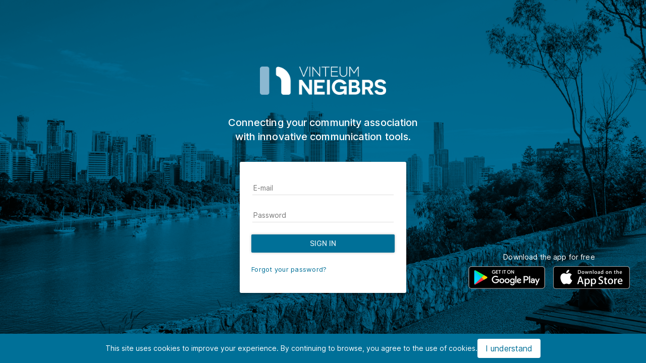

--- FILE ---
content_type: text/html
request_url: https://vinteumneigbrs.com/
body_size: 1185
content:
<!doctype html><html class=no-js ng-app=com21App><head><meta charset=utf-8><gi-header-app></gi-header-app><link id=icon-system rel=icon type=image/ico><meta name=description content="{{'INDEX.HEAD.DESCRICAO_APP' | translate}}"><meta name=viewport content="width=device-width,initial-scale=1,user-scalable=no"><meta author="" content="{{'INDEX.HEAD.AUTOR_APP' | translate}}"><meta name=apple-itunes-app content="app-id={{'APP_ID' | translate}}"><meta http-equiv=X-UA-Compatible content="IE=edge,chrome=1"><link href="https://fonts.googleapis.com/css?family=Roboto:500,300,400" rel=stylesheet type=text/css><script src="newrelic.js?tag=1.95.168"></script><link rel=stylesheet href=styles/vendor.4c30c426.css><link rel=stylesheet href=styles/main.5d2f28d1.css><link id=css-tema rel=stylesheet><script>window.dataLayer = window.dataLayer || [];</script><script>console.log("Ambiente: " + window.ambiente);</script></head><body layout=row><!--[if lt IE 7]>
      <p class="browsehappy">You are using an <strong>outdated</strong> browser. Please <a href="http://browsehappy.com/">upgrade your browser</a> to improve your experience.</p>
    <![endif]--><gi-app layout=row flex></gi-app><script src=scripts/vendor.68cb4501.js></script><script>window.appBuildVersion = "1.95.168";</script><script type=module src="app.js?tag=1.95.168"></script><script>$.fn.scrollTo = function (target, options, callback) {
            if (typeof options == 'function' && arguments.length == 2) {
                callback = options;
                options = target;
            }
            var settings = $.extend({
                scrollTarget: target,
                offsetTop: 50,
                duration: 500,
                easing: 'swing'
            }, options);
            return this.each(function () {
                var scrollPane = $(this);
                var scrollTarget = (typeof settings.scrollTarget ==
                    "number") ? settings.scrollTarget : $(settings.scrollTarget);
                var scrollY = (typeof scrollTarget == "number") ?
                    scrollTarget : scrollTarget.offset().top +
                    scrollPane.scrollTop() - parseInt(settings.offsetTop);
                scrollPane.animate({
                    scrollTop: scrollY
                }, parseInt(settings.duration), settings.easing,
                    function () {
                        if (typeof callback == 'function') {
                            callback.call(this);
                        }
                    });
            });
        }</script><script>(function (h, o, t, j, a, r) {
                h.hj = h.hj || function () {
                    (h.hj.q = h.hj.q || []).push(arguments)
                };
                h._hjSettings = {
                    hjid: 582108,
                    hjsv: 5
                };
                a = o.getElementsByTagName('head')[0];
                r = o.createElement('script');
                r.async = 1;
                r.src = t + h._hjSettings.hjid + j + h._hjSettings.hjsv;
                a.appendChild(r);
            })(window, document, '//static.hotjar.com/c/hotjar-', '.js?sv=');</script><script src=/assets/moment-2.30.1-min.js></script><script src=/assets/moment-timezone-with-data.js></script><div id=fb-root></div></body></html>

--- FILE ---
content_type: text/html
request_url: https://vinteumneigbrs.com/src/Header/header.html?tag=1.95.168
body_size: -5
content:
<title ng-bind-template={{$ctrl.tituloSistema}}></title><meta name=keywords content="{{'INDEX.HEAD.PALAVRAS_APP.' + $ctrl.sessionStorage.nomeclaturaEmpresa | translate}}">

--- FILE ---
content_type: text/html
request_url: https://vinteumneigbrs.com/app.html?tag=1.95.168
body_size: 792
content:
<div layout=row class="full-width gi-app" ng-cloak translate-cloak ng-class="{ 'alert': $ctrl.dataExpiracao || $ctrl.exibirBarraTopo() }" md-theme={{$ctrl.identidadeVisual()}} md-theme-watch><div class=alert-bar layout ng-show=$ctrl.dataExpiracao><div flex layout=row layout-align="center center">{{$ctrl.dataExpiracao}} <a href={{$ctrl.urlLoja()}} title="{{'INDEX.LABELS.CONTRATAR' | translate}}" target=_blank><md-button class="md-raised md-ink-ripple">{{'INDEX.LABELS.CONTRATAR' | translate}}</md-button></a></div></div><div layout=row class=full-width><gi-side-menu></gi-side-menu><main id=main-app class="full-width full-height" flex layout=column layout-align="start start"><gi-toolbar-app class=full-width></gi-toolbar-app><md-content ng-view="" id=main-content layout=column></md-content><script>var Tawk_API = Tawk_API || {},
                Tawk_LoadStart = undefined;</script><gi-tawk-to ng-if=!$ctrl.isAmbienteIntegrado()></gi-tawk-to></main></div></div>

--- FILE ---
content_type: text/html
request_url: https://vinteumneigbrs.com/src/Main/sideMenu.html?tag=1.95.168
body_size: 582
content:
<md-sidenav id=main-sidenav layout=column class="site-sidenav md-sidenav-left full-height" ng-class="{'md-locked-open-collapse': !$ctrl.showSideMenu()}" ng-if=$ctrl.deveEstarVisivel() md-component-id=left md-is-locked-open="$mdMedia('gt-sm')"><div layout=column class=full-width><div id=logo-sidenav-container ng-show=$ctrl.showSideMenu() layout=column layout-align="center start" class=logo><a href="" ng-click=$ctrl.homeMenu()><img ng-src=images/main-logo-{{$ctrl.obterCodigoImagem()}}.png ng-hide=$ctrl.logoPersonalizado> <img ng-src={{$ctrl.pathLogoPrincipal}} ng-hide=!$ctrl.logoPersonalizado></a></div><div id=logo-min-sidenav-container ng-show=!$ctrl.showSideMenu() layout layout-align="center center"><a href="" ng-click=$ctrl.homeMenu()><img ng-src=images/min-logo-secundario.png ng-hide=$ctrl.logoPersonalizado> <img ng-src={{$ctrl.pathLogoPrincipal}} ng-hide=!$ctrl.logoPersonalizado></a></div></div><div ng-if=$ctrl.showSideMenu() class=sidenav-padding><div id=main-menu-search-container><div id=main-menu-search layout layout-align="start center"><span class="main-menu-search__icon icon-pesquisa menu-ativo-color"></span> <input data-clarity-unmask=true id=main-menu-search-field class="menu-ativo-color menu-ativo-placeholder" ng-model=$ctrl.pesquisaItemMenu ng-change=$ctrl.setCurrentFilterText($ctrl.pesquisaItemMenu) placeholder="{{'GLOBAL.PLACEHOLDER.PESQUISA' | translate}}"><md-button ng-click=$ctrl.clearSearch() class="gi-icon-button no-margin menu-ativo-color" type=button><i class="fas fa-close"></i></md-button></div></div></div><md-content id=system-main-menu layout=column layout-align=start class=menu flex><gi-menu></gi-menu></md-content><div class="main-sidenav-footer gi-menu-text-color" ng-show=$ctrl.showSideMenu() layout layout-align="center center"><a ng-href={{$ctrl.COPYRIGHT_URL()}} target=_blank>{{$ctrl.COPYRIGHT()}}</a></div></md-sidenav>

--- FILE ---
content_type: text/html
request_url: https://vinteumneigbrs.com/src/Toolbar/toolbar.html?tag=1.95.168
body_size: 1403
content:
<md-toolbar class=gi-toolbar-app layout layout-align="start stretch" ng-show=$ctrl.deveEstarVisivel()><div class=full-width layout=row layout-align="center center"><div class=md-toolbar-tools layout=row layout-align="start center"><div layout=column><div class=gi-toolbar-menu-icon><a ng-if=!$ctrl.estaPaginaSelecao() href="" aria-label=Menu hide-gt-sm ng-click=$ctrl.openLeftMenu()><span class="icon-menu-bar gi-menu-icon-bar"></span> </a><a ng-if=!$ctrl.isOutLoginMode() href="" aria-label=Menu hide-xs hide-sm ng-click=$ctrl.toggleMenu()><span class="icon-menu-bar gi-menu-icon-bar"></span></a></div><div class=gi-toolbar-voltar-button><a ng-click=$ctrl.voltarPaginaAnterior() ng-if=$ctrl.toolbar.parametros.podeVoltar><span class="icon-voltar gi-menu-icon-voltar"></span><md-tooltip class=md-caption md-delay=30 md-direction=bottom>{{ 'GLOBAL.TOOLTIP.VOLTAR' | translate }}</md-tooltip></a></div></div><div flex layout=column layout-align="start start"><div class=gi-toolbar-title-container layout=column><div flex layout=row layout-align="start center" layout-fill><div class="gi-toolbar-title md-title primary-info padding-right">{{ $ctrl.getTitle() | translate}}</div><a href="" ng-show="$ctrl.toolbar.parametros.acao && $ctrl.toolbar.parametros.acao.visivel" ng-click=$ctrl.toolbar.parametros.acao.function($event) layout layout-align="center center"><span class="{{$ctrl.toolbar.parametros.acao.icon}} color-text-cor-primaria" style="font-size: 15px"></span><md-tooltip md-direction=top>{{$ctrl.toolbar.parametros.acao.tooltip| translate}}</md-tooltip></a><a href="" ng-show="$ctrl.dicas && $ctrl.dicas.visivel" ng-click="$ctrl.dicas.isFunction ? $ctrl.dicas.function() : $ctrl.abrirDica($event)" layout layout-align="center center"><span class="icon-informacao color-text-cor-primaria" style="font-size: 15px"></span><md-tooltip md-direction=top>{{'GLOBAL.TOOLTIP.DICA'| translate}}</md-tooltip></a><div ng-style="{'paddingRight': ($ctrl.toolbar.parametros.botoes.length * 64) + 'px'}" class="md-subhead complemento-titulo" ng-if=$ctrl.toolbar.parametros.complementoTitulo flex><span class=gi-abreviated-phrase>- {{$ctrl.toolbar.parametros.complementoTitulo | translate}}</span></div></div><div class=gi-toolbar-title-description ng-if=$ctrl.toolbar.parametros.orientacao><span layout=column class=secondary-info>{{ $ctrl.toolbar.parametros.orientacao | translate}}</span></div></div><gi-selecao-empresa-toolbar></gi-selecao-empresa-toolbar></div><div class=gi-toolbar-actions layout=column layout-align="center end"><div class=account-icons layout=row layout-align="start center"><i id=offline_indicator class="fa-solid fa-plug-circle-xmark" style="display: none; margin-right: 4px;color: red;cursor: pointer;transition: all ease-out 0.5s; z-index: 99999999"><md-tooltip class=md-caption md-delay=30>Offline. Verifique sua conexão com a internet.</md-tooltip></i><gi-notificacoes ng-repeat="identificador in $ctrl.identificadoresNotificacao track by $index" ng-if="!$ctrl.isOutLoginMode() && !$ctrl.estaPaginaSelecao() && $ctrl.empresaSelecionada && identificador.exibir" gi-identificador=identificador></gi-notificacoes></div></div><gi-perfil-app></gi-perfil-app></div></div><div ng-class="{'gi-fab-list' : $ctrl.toolbar.parametros.ascFabs}"><div ng-repeat="botao in $ctrl.toolbar.parametros.botoes" ng-show="$ctrl.toolbar.parametros.botoesAtivo !== false && botao.visivel !== false" class=gi-fab-container><div ng-class=$ctrl.getActionClass(botao.class)><md-button ng-click="botao.onClick(botao, ev)" ng-if=!botao.fabButtons ng-class="botao.ativo ? botao.ativoConfiguracao.classButton : botao.classButton" ng-disabled=botao.disabled class=md-fab aria-label="{{ botao.titulo | translate }}"><span ng-show=!botao.carregando ng-class="botao.ativo ? botao.ativoConfiguracao.icone : botao.icone"></span> <span ng-show=botao.carregando class="fas fa-sync fa-spin"></span><md-tooltip md-direction=top>{{ botao.titulo ? botao.titulo : "MENU_INICIAL.LABEL.OPCOES" | translate }}</md-tooltip></md-button><md-fab-speed-dial ng-if=botao.fabButtons class="md-scale gi-fab-list_speed-dial" md-direction=down md-open=$ctrl.isOpen ng-hide=$ctrl.hidden layout-align="end end"><md-fab-trigger><md-button aria-label=menu class=md-fab ng-class=botao.classButton><span class="gi-fab-icon {{botao.icone}}"></span><md-tooltip md-direction=top>{{ botao.titulo ? botao.titulo : "MENU_INICIAL.LABEL.OPCOES" | translate}}</md-tooltip></md-button></md-fab-trigger><md-fab-actions><md-button ng-repeat="fabButton in botao.fabButtons" ng-if=fabButton.visivel class="md-fab gi-sub-fab md-raised scrollAddContent" layout-align="center center" ng-click=fabButton.onClick($event)><span class="{{fabButton.icone}} md-title color-text-cor-primaria"></span><md-tooltip md-direction=left>{{ fabButton.titulo ? fabButton.titulo : "MENU_INICIAL.LABEL.OPCOES" | translate}}</md-tooltip></md-button></md-fab-actions></md-fab-speed-dial></div></div></div></md-toolbar>

--- FILE ---
content_type: text/html
request_url: https://vinteumneigbrs.com/src/Sessao/Login/login.html?tag=1.95.168
body_size: 891
content:
<section class=co-login-section ng-class=$ctrl.getImageLoginClass() ng-style=$ctrl.getImageLogin() layout=column layout-fill layout-align="center center"><div ng-show="$ctrl.userAgentLogin > 0 && !$ctrl.fecharAtalhoApp" style="top: 0;position: absolute;width:100%; min-height:80px;background: rgb(58, 58, 58);"><div class=co-logo-container-mobile layout layout-align="start center"><a href="" data-ng-click="$ctrl.fecharAtalhoApp = !$ctrl.fecharAtalhoApp" layout-align="start center" layout=row layout-padding><span class="icon-fechar text-white md-body-1"></span> </a><img ng-src={{$ctrl.pathLogoApp}} class=app-propaganda><div layout=column><div layout=row><span class=text-white layout-padding-hor>{{'LOGIN.TEXT.APP_MENSAGEM_1' | translate}}{{$ctrl.nomeApp}}</span></div><div layout=row><span class=text-white ng-show="$ctrl.userAgentLogin === 2" layout-padding-hor translate>LOGIN.TEXT.APP_MENSAGEM_ANDROID</span> <span class=text-white ng-show="$ctrl.userAgentLogin === 1" layout-padding-hor translate>LOGIN.TEXT.APP_MENSAGEM_IPHONE</span></div></div><div layout=column><md-button class="md-body-2 ng-binding color-text-cor-primaria md-button-no-padding" ng-click=$ctrl.direcionarLojaApp() translate>{{'LOGIN.TEXT.APP_LOJA' | translate | uppercase }}</md-button></div></div></div><div class=full-width><div layout layout-margin layout-align="center center"><div class=co-logo-container layout layout-margin layout-align="center center"><img ng-src={{$ctrl.pathLogoPrincipal}} ng-class=$ctrl.setImageSize()></div></div><div layout=column layout-margin-vert hide-xs hide-sm><div class="md-title text-white margin-top" layout layout-align="center center"><span translate>{{$ctrl.frase(1)}}</span></div><div class="md-title text-white margin-bottom" layout layout-align="center center"><span translate>{{$ctrl.frase(2)}}</span></div><br></div><div layout=row layout-wrap layout-align="space-between end"><div flex=100 flex-gt-sm=30></div><div flex=100 flex-gt-sm=40 layout=column layout-align="center center" ng-include=$ctrl.getPartial()></div><div flex=100 flex-gt-sm=30 layout layout-align="center center"><div layout=column><span class="md-body-1 text-white text-center margin-top" layout-padding-hor translate>LOGIN.TEXT.BAIXE_APP</span><div layout layout-align="start center" class=position-relative><div ng-click="$ctrl.showQrCode(1, $event)" class=app-img layout-padding><img ng-src={{$ctrl.imgApp.android}}></div><div ng-click="$ctrl.showQrCode(2, $event)" class=app-img layout-padding><img ng-src={{$ctrl.imgApp.ios}}></div><div id=qr-code-container layout=column><div layout=column><div class="menu-item-title bold background-cor-primaria" layout layout-padding layout-align="space-between center"><span class="md-caption item-title-menu no-padding" layout flex translate>LOGIN.TEXT.QR_CODE</span><md-button ng-click=$ctrl.closeQrCode($index) class="md-subhead gi-icon-button no-margin" type=button><i class="fas fa-times"></i></md-button></div><img id=qr-code><div class=spinner><i class="fas fa-cog fa-spin"></i></div></div></div></div></div></div></div><br><br></div></section><gi-rodape gi-parametros="{'acoes': true}"></gi-rodape>

--- FILE ---
content_type: text/html
request_url: https://vinteumneigbrs.com/src/Toolbar/selecaoEmpresa.html?tag=1.95.168
body_size: 438
content:
<div ng-show="!$ctrl.estaPaginaSelecao() && !$ctrl.mostraLabelTodosCondominio()" class=md-body-2><div class=toolbar-unit ng-if="$ctrl.possuiPerfilAdministrador() && $ctrl.numeroCondominios > 1 && $ctrl.mostraSelecaoCondominio()" href="" ng-click=$ctrl.trocarCondominio($event) layout layout-align="start center" layout-align-xs="center center"><p class="gi-unit-name no-margin change-space">{{!$ctrl.exibirEmpresaSelecionada() ? $ctrl.nomeEmpresa() : ('GLOBAL.TEXT.TITULO_TABELA.' + $ctrl.nomenclatura()) | translate}}</p><span class="gi-selector-icon icon-seta2-baixo md-title"></span><md-tooltip class=md-caption md-delay=30>{{'GLOBAL.TEXT.TROCAR_CONDOMINIO.' + $ctrl.nomenclatura() | translate}}</md-tooltip></div><div class=toolbar-unit ng-if="!$ctrl.possuiPerfilAdministrador() &&  $ctrl.numeroContratos > 1 && $ctrl.mostraSelecaoUnidade()" href="" ng-click=$ctrl.trocarUnidade($event) layout layout-align="start center" layout-align-xs="center center"><p class="gi-unit-name no-margin change-space padding-right">{{$ctrl.contratoSelecionado === undefined ? $ctrl.nomeEmpresa() : $ctrl.nomeContrato()}}</p><span class="gi-selector-icon icon-seta2-baixo md-title"></span><md-tooltip class=md-caption md-delay=30>{{'INDEX.TOOLTIP.TROCAR_UNIDADE' | translate}}</md-tooltip></div><span ng-if="$ctrl.possuiPerfilAdministrador() && $ctrl.numeroCondominios === 1 && $ctrl.mostraSelecaoCondominio()" layout layout-align="start center" layout-align-xs="center center"><p class="gi-unit-name no-margin">{{$ctrl.nomeEmpresa()}}</p></span><span ng-if="$ctrl.possuiPerfilAdministrador() && $ctrl.mostraNomeCondominio()" layout layout-align="start center" layout-align-xs="center center"><p class="gi-unit-name no-margin">{{$ctrl.nomeEmpresa()}}</p></span><span ng-if="!$ctrl.possuiPerfilAdministrador() && $ctrl.numeroContratos === 1 && $ctrl.mostraSelecaoUnidade()" layout layout-align="start center" layout-align-xs="center center"><p class="gi-unit-name no-margin">{{$ctrl.contratoSelecionado === undefined ? $ctrl.nomeEmpresa() : $ctrl.nomeContrato()}}</p></span></div><div ng-show=$ctrl.mostraLabelTodosCondominio() class=md-body-2 layout layout-align="start center" layout-align-xs="center center"><p class="gi-unit-name no-margin">{{'GLOBAL.TEXT.TITULO_TABELA.' + $ctrl.nomenclatura() | translate}}</p></div>

--- FILE ---
content_type: text/html
request_url: https://vinteumneigbrs.com/src/Toolbar/perfil.html?tag=1.95.168
body_size: 928
content:
<md-menu md-position-mode="target-right target" md-offset="0 50"><a class=gi-toolbar-profile-link ng-click=$ctrl.abrirMenuPerfil($mdMenu) href="" aria-label=Opções layout layout-align="center center" layout-padding><div class=gi-toolbar-profile layout=row layout-align="start center"><div layout layout-align="center center" class="avatar avatar-sm" ng-class="'avatar-color-' + ($ctrl.getNomeCompleto().length % 17)"><span ng-if=!$ctrl.getUrlAvatar()>{{$ctrl.getNomeCompleto()[0] | uppercase}}</span> <img ng-if=$ctrl.getUrlAvatar() ng-src={{$ctrl.getUrlAvatar()}} gi-erro-src=remove alt="Profile image"></div><div class=account-info hide-xs hide-sm layout-padding-hor layout=column layout-align="center start"><div layout><span name=usernameCom21 class=username>{{$ctrl.getNomeCompleto() | titlecase | truncateEnd : 20}}</span></div><div layout><span class=perfil translate>{{$ctrl.perfilCorrente}}</span></div></div><span class="gi-selector-icon icon-seta2-baixo"></span><md-tooltip class=md-caption md-delay=30>{{'INDEX.TOOLTIP.PERFIL' | translate}}</md-tooltip></div></a><md-menu-content width=4><md-menu-item layout=column layout-align="center start"><div layout><span class="md-body-1 secondary-info">{{$ctrl.getNomeCompleto() | titlecase | truncateEnd : 30}}</span></div><div layout><span class="md-body-1 primary-info" translate>{{$ctrl.perfilCorrente}}</span></div></md-menu-item><md-menu-item ng-if="!$ctrl.isOutLoginMode() && $ctrl.exibeMinhaConta()" class="dropdown-divider hover"><a href="" ng-click=$ctrl.minhaConta() layout=row layout-align="start center"><span class="icon-usuario color-text-cor-primaria md-title no-margin" layout layout-align="center center" layout-margin></span> <span class="md-body-1 primary-info" layout-padding-hor translate>INDEX.TOOLBAR.MINHA_CONTA</span></a></md-menu-item><md-menu-item ng-if=$ctrl.exibeTrocarProduto() class="dropdown-divider hover"><a href="" ng-click=$ctrl.trocarProduto($event) layout=row layout-align="start center"><span class="icon-atualizar color-text-cor-primaria md-title no-margin" layout layout-align="center center" layout-margin></span> <span class="md-body-1 primary-info" layout-padding-hor translate>INDEX.TOOLBAR.TROCAR_PRODUTO</span></a></md-menu-item><md-menu-item ng-if=$ctrl.exibeTrocarPerfil() class="dropdown-divider hover"><a href="" ng-click=$ctrl.trocarPerfil($event) layout=row layout-align="start center"><span class="icon-change-profile color-text-cor-primaria md-title no-margin" layout layout-align="center center" layout-margin></span> <span class="md-body-1 primary-info" layout-padding-hor translate>INDEX.TOOLBAR.TROCAR_PERFIL</span></a></md-menu-item><md-menu-item ng-if="!$ctrl.isOutLoginMode() && $ctrl.exibirConfiguracoes()" class="dropdown-divider hover"><a href="" ng-click=$ctrl.configuracoesPessoa($event) layout=row layout-align="start center"><span class="icon-config color-text-cor-primaria md-title no-margin" layout layout-align="center center" layout-margin></span> <span class="md-body-1 primary-info" layout-padding-hor translate>INDEX.TOOLBAR.CONFIGURACOES</span></a></md-menu-item><md-menu-item class="dropdown-divider hover" ng-if="!$ctrl.isOutLoginMode() && $ctrl.contextoAdministrador() && $ctrl.SistemaIntegradoCond21()"><a href="" ng-click=$ctrl.abrirPortalRelacionamento() layout=row layout-align="start center"><span class="far fa-handshake color-text-cor-primaria md-title no-margin" layout layout-align="center center" layout-margin></span> <span class="md-body-1 primary-info" layout-padding-hor translate>INDEX.TOOLBAR.PORTAL_RELACIONAMENTO</span></a></md-menu-item><md-menu-item class="dropdown-divider hover" ng-if=!$ctrl.isAmbienteIntegrado()><a href="" ng-click=$ctrl.abrirTrocarIdioma() layout=row layout-align="start center"><span class="icon-earth color-text-cor-primaria md-title no-margin" layout layout-align="center center" layout-margin></span> <span class="md-body-1 primary-info" layout-padding-hor translate>INDEX.TOOLBAR.TROCAR_IDIOMA</span></a></md-menu-item><md-menu-item class="dropdown-divider hover" ng-if="$ctrl.possuiFuncionalidadeEmpresa('F_SAIR') && $ctrl.possuiFuncionalidadeClienteGroup('F_SAIR')"><a href="" ng-click=$ctrl.sair($ctrl.acessoExterno) layout=row layout-align="start center"><span class="icon-sair color-text-cor-primaria md-title no-margin" layout layout-align="center center" layout-margin></span> <span class="md-body-1 primary-info" layout-padding-hor translate>INDEX.TOOLBAR.SAIR</span></a></md-menu-item></md-menu-content></md-menu>

--- FILE ---
content_type: text/html
request_url: https://vinteumneigbrs.com/components/directives/giRodape.html?tag=1.95.168
body_size: 806
content:
<div layout=row layout-xs=column layout-align="space-between center" class=co-login-footer layout-padding-hor><a class=md-caption ng-href={{$ctrl.urlCopyright()}} target=_blank>{{$ctrl.textoCopyright()}}</a><div ng-if=$ctrl.acoes layout=row layout-align="space-between center"><a class="text-white md-caption" ng-if=!$ctrl.isAmbienteIntegrado() ng-href={{$ctrl.urlTermos()}} target=_blank layout-margin-hor translate>LOGIN.TEXT.TERMOS_USO</a> <a class="text-white md-caption" ng-if=!$ctrl.isAmbienteIntegrado() href=https://vinteum.io/privacy-policy/ target=_blank layout-margin-hor translate>LOGIN.TEXT.POLITICA_PRIVACIDADE</a> <span hide-xs layout-margin-hor ng-if=$ctrl.isAmbienteIntegrado() class=md-caption>{{'LOGIN.TEXT.OUVIDORIA' | translate}}<a class="md-caption hover-link text-white" href=mailto:mobile@gisoftware.com.br>{{'GLOBAL.TEXT.AQUI' | translate}}</a>.</span> <span hide-xs ng-if=$ctrl.isAmbienteIntegrado() class=md-caption>|</span> <a class="text-white md-caption" ng-if=$ctrl.isAmbienteIntegrado() ng-click=$ctrl.abrirTermosUso($event) target=_blank layout-margin-hor translate>LOGIN.TEXT.TERMOS_USO</a><md-select aria-label=... ng-if=!$ctrl.isAmbienteIntegrado() class="language-selector md-caption no-margin" ng-model=$ctrl.lang ng-change=$ctrl.mudarLingua($ctrl.lang) layout-padding-hor style=min-width:130px><md-option ng-repeat="opcao in $ctrl.opcoes" ng-value=opcao.codigo>{{opcao.texto | translate}}</md-option></md-select></div></div><div class=cookie-footer ng-if=$ctrl.showCookiePolicy><p>{{'LOGIN.TEXT.COOKIES' | translate}}</p><button ng-click=$ctrl.acknowledgeCookiePolicy()>{{'LOGIN.BUTTON.ENTENDI' | translate}}</button></div><style>.cookie-footer {
        position: fixed;
        bottom: 0;
        left: 0;
        width: 100%;
        background-color: #007098;
        color: white;
        text-align: center;
        padding: 10px;
        transform: translateY(100%);
        animation: slideUp 0.5s forwards;

        display: flex;
        align-items: center;
        justify-content: center;
        gap: 20px;
    }

    .cookie-footer p {
        margin: 0;
        font-size: 14px;
    }

    .cookie-footer button {
        background-color: white;
        color: #007098;
        border: none;
        padding: 8px 16px;
        cursor: pointer;
        font-size: 16px;
        border-radius: 4px;
    }

    @keyframes slideUp {
        from {
            transform: translateY(100%);
        }
        to {
            transform: translateY(0);
        }
    }

    .content {
        padding: 20px;
    }</style>

--- FILE ---
content_type: text/html
request_url: https://vinteumneigbrs.com/src/Sessao/Login/_loginForm.html?tag=1.95.168
body_size: 811
content:
<div class=co-login-wrapper><form name=$ctrl.formLogin ng-submit="!$ctrl.carregando && $ctrl.login($ctrl.ehLoginProprio)" layout-margin novalidate><div layout-margin-vert><md-input-container md-no-float layout-padding-vert><input autofocus name=login ng-model=$ctrl.usuario.login placeholder="{{($ctrl.SistemaIntegradoCond21()) ? 'LOGIN.PLACEHOLDERS.LOGIN_DOCUMENTO' : 'LOGIN.PLACEHOLDERS.LOGIN' | translate}}" ng-maxlength=100 maxlength=100 required></md-input-container></div><div layout-margin-vert><md-input-container md-no-float layout-padding-vert><input type=password name=password ng-model=$ctrl.usuario.senha placeholder="{{'LOGIN.PLACEHOLDERS.SENHA2' | translate }}" ng-minlength=6 ng-maxlength=100 maxlength=100 required></md-input-container></div><div layout-margin-vert><ng-messages ng-if=$ctrl.loginInvalido for=$ctrl.formLogin.password.$error class=co-error><span name=$ctrl.loginInvalido class="gi-text-error md-caption" layout layout-align="start end" flex ng-show=$ctrl.loginInvalido translate>LOGIN.VALIDATIONS.ERROR.LOGIN_SENHA_1</span><div layout layout-align="start end" flex><div><span class="gi-text-error md-caption" ng-show=$ctrl.loginInvalido translate>LOGIN.VALIDATIONS.ERROR.LOGIN_SENHA_2 </span><a class="color-text-cor-primaria md-caption" href="" data-ng-click=$ctrl.esqueciSenha() translate>LOGIN.TEXT.CLIQUE_AQUI</a></div></div></ng-messages></div><div layout=column><md-button type=submit class="co-button md-primary md-raised" ng-disabled=$ctrl.carregando layout-fill layout-margin-vert aria-label="{{'LOGIN.BUTTON.ENTRAR' | translate}}"><span ng-if=!$ctrl.carregando id=send translate>LOGIN.BUTTON.ENTRAR</span><div layout=column layout-align="center center" class=co-loading-mini ng-if=$ctrl.carregando><div class=double-bounce1></div><div class=double-bounce2></div></div></md-button></div></form><div layout=row layout-align="none center" layout-margin><a class="color-text-cor-primaria md-caption margin-top" href="" ng-click=$ctrl.esqueciSenha() translate>LOGIN.TEXT.ESQUECEU_SENHA</a></div><div ng-if=$ctrl.SistemaIntegradoCond21()><div layout=row layout-align="none center" layout-margin><p class="md-caption no-margin"><span>{{'LOGIN.TEXT.NAO_TEM_CONTA' | translate }}</span> <a class="gi-text-featured bold color-text-cor-primaria" href="" ng-click=$ctrl.verificaIdentificador() translate>LOGIN.TEXT.CADASTRE</a> <span class="icon-informacao color-text-cor-primaria" ng-click=$ctrl.abrirVideoCadastro($event)></span></p><span class="md-caption no-margin-bottom"></span></div><div layout=row layout-align="none center" layout-margin><p class="md-caption color-text-cor-primaria"><a class=gi-text-featured href="" ng-click="$ctrl.pagAssociaIdentificador(false, 0)" translate>LOGIN.TEXT.ASSOCIE_IDENTIFICADOR</a> <span class="icon-informacao color-text-cor-primaria" ng-click="$ctrl.abrirDica($event, false)"></span></p></div></div></div>

--- FILE ---
content_type: text/css
request_url: https://vinteumneigbrs.com/styles/main.5d2f28d1.css
body_size: 39275
content:
/*!
 * Bootstrap v3.3.5 (http://getbootstrap.com)
 * Copyright 2011-2016 Twitter, Inc.
 * Licensed under MIT (https://github.com/twbs/bootstrap/blob/master/LICENSE)
 *//*!
 * Generated using the Bootstrap Customizer (http://getbootstrap.com/customize/?id=747a02cd168537cda586)
 * Config saved to config.json and https://gist.github.com/747a02cd168537cda586
 *//*!
 * Bootstrap v3.3.6 (http://getbootstrap.com)
 * Copyright 2011-2015 Twitter, Inc.
 * Licensed under MIT (https://github.com/twbs/bootstrap/blob/master/LICENSE)
 *//*! normalize.css v3.0.3 | MIT License | github.com/necolas/normalize.css */html{font-family:sans-serif;-ms-text-size-adjust:100%;-webkit-text-size-adjust:100%}body{margin:0}article,aside,details,figcaption,figure,footer,header,hgroup,main,menu,nav,section,summary{display:block}audio,canvas,progress,video{display:inline-block;vertical-align:baseline}audio:not([controls]){display:none;height:0}[hidden],template{display:none}a{background-color:transparent}a:active,a:hover{outline:0}abbr[title]{border-bottom:1px dotted}b,strong{font-weight:700}dfn{font-style:italic}h1{font-size:2em;margin:.67em 0}mark{background:#ff0;color:#000}small{font-size:80%}sub,sup{font-size:75%;line-height:0;position:relative;vertical-align:baseline}sup{top:-.5em}sub{bottom:-.25em}img{border:0}svg:not(:root){overflow:hidden}figure{margin:1em 40px}hr{box-sizing:content-box;height:0}pre{overflow:auto}code,kbd,pre,samp{font-family:monospace,monospace;font-size:1em}button,input,optgroup,select,textarea{color:inherit;font:inherit;margin:0}button{overflow:visible}button,select{text-transform:none}button,html input[type=button],input[type=reset],input[type=submit]{-webkit-appearance:button;cursor:pointer}button[disabled],html input[disabled]{cursor:default}button::-moz-focus-inner,input::-moz-focus-inner{border:0;padding:0}input{line-height:normal}input[type=checkbox],input[type=radio]{box-sizing:border-box;padding:0}input[type=number]::-webkit-inner-spin-button,input[type=number]::-webkit-outer-spin-button{height:auto}input[type=search]{-webkit-appearance:textfield;box-sizing:content-box}input[type=search]::-webkit-search-cancel-button,input[type=search]::-webkit-search-decoration{-webkit-appearance:none}fieldset{border:1px solid silver;margin:0 2px;padding:.35em .625em .75em}legend{border:0;padding:0}textarea{overflow:auto}optgroup{font-weight:700}table{border-collapse:collapse;border-spacing:0}td,th{padding:0}@font-face{font-family:'Glyphicons Halflings';src:url(../../../../../fonts/glyphicons-halflings-regular.eot);src:url(../../../../../fonts/glyphicons-halflings-regular.eot?#iefix) format('embedded-opentype'),url(../../../../../fonts/glyphicons-halflings-regular.woff2) format('woff2'),url(../../../../../fonts/glyphicons-halflings-regular.woff) format('woff'),url(../../../../../fonts/glyphicons-halflings-regular.ttf) format('truetype'),url(../../../../../fonts/glyphicons-halflings-regular.svg#glyphicons) format('svg')}.glyphicon{position:relative;top:1px;display:inline-block;font-family:'Glyphicons Halflings';font-style:normal;font-weight:400;line-height:1;-webkit-font-smoothing:antialiased;-moz-osx-font-smoothing:grayscale}.glyphicon-asterisk:before{content:"\002a"}.glyphicon-plus:before{content:"\002b"}.glyphicon-eur:before,.glyphicon-euro:before{content:"\20ac"}.glyphicon-minus:before{content:"\2212"}.glyphicon-cloud:before{content:"\2601"}.glyphicon-envelope:before{content:"\2709"}.glyphicon-pencil:before{content:"\270f"}.glyphicon-glass:before{content:"\e001"}.glyphicon-music:before{content:"\e002"}.glyphicon-search:before{content:"\e003"}.glyphicon-heart:before{content:"\e005"}.glyphicon-star:before{content:"\e006"}.glyphicon-star-empty:before{content:"\e007"}.glyphicon-user:before{content:"\e008"}.glyphicon-film:before{content:"\e009"}.glyphicon-th-large:before{content:"\e010"}.glyphicon-th:before{content:"\e011"}.glyphicon-th-list:before{content:"\e012"}.glyphicon-ok:before{content:"\e013"}.glyphicon-remove:before{content:"\e014"}.glyphicon-zoom-in:before{content:"\e015"}.glyphicon-zoom-out:before{content:"\e016"}.glyphicon-off:before{content:"\e017"}.glyphicon-signal:before{content:"\e018"}.glyphicon-cog:before{content:"\e019"}.glyphicon-trash:before{content:"\e020"}.glyphicon-home:before{content:"\e021"}.glyphicon-file:before{content:"\e022"}.glyphicon-time:before{content:"\e023"}.glyphicon-road:before{content:"\e024"}.glyphicon-download-alt:before{content:"\e025"}.glyphicon-download:before{content:"\e026"}.glyphicon-upload:before{content:"\e027"}.glyphicon-inbox:before{content:"\e028"}.glyphicon-play-circle:before{content:"\e029"}.glyphicon-repeat:before{content:"\e030"}.glyphicon-refresh:before{content:"\e031"}.glyphicon-list-alt:before{content:"\e032"}.glyphicon-lock:before{content:"\e033"}.glyphicon-flag:before{content:"\e034"}.glyphicon-headphones:before{content:"\e035"}.glyphicon-volume-off:before{content:"\e036"}.glyphicon-volume-down:before{content:"\e037"}.glyphicon-volume-up:before{content:"\e038"}.glyphicon-qrcode:before{content:"\e039"}.glyphicon-barcode:before{content:"\e040"}.glyphicon-tag:before{content:"\e041"}.glyphicon-tags:before{content:"\e042"}.glyphicon-book:before{content:"\e043"}.glyphicon-bookmark:before{content:"\e044"}.glyphicon-print:before{content:"\e045"}.glyphicon-camera:before{content:"\e046"}.glyphicon-font:before{content:"\e047"}.glyphicon-bold:before{content:"\e048"}.glyphicon-italic:before{content:"\e049"}.glyphicon-text-height:before{content:"\e050"}.glyphicon-text-width:before{content:"\e051"}.glyphicon-align-left:before{content:"\e052"}.glyphicon-align-center:before{content:"\e053"}.glyphicon-align-right:before{content:"\e054"}.glyphicon-align-justify:before{content:"\e055"}.glyphicon-list:before{content:"\e056"}.glyphicon-indent-left:before{content:"\e057"}.glyphicon-indent-right:before{content:"\e058"}.glyphicon-facetime-video:before{content:"\e059"}.glyphicon-picture:before{content:"\e060"}.glyphicon-map-marker:before{content:"\e062"}.glyphicon-adjust:before{content:"\e063"}.glyphicon-tint:before{content:"\e064"}.glyphicon-edit:before{content:"\e065"}.glyphicon-share:before{content:"\e066"}.glyphicon-check:before{content:"\e067"}.glyphicon-move:before{content:"\e068"}.glyphicon-step-backward:before{content:"\e069"}.glyphicon-fast-backward:before{content:"\e070"}.glyphicon-backward:before{content:"\e071"}.glyphicon-play:before{content:"\e072"}.glyphicon-pause:before{content:"\e073"}.glyphicon-stop:before{content:"\e074"}.glyphicon-forward:before{content:"\e075"}.glyphicon-fast-forward:before{content:"\e076"}.glyphicon-step-forward:before{content:"\e077"}.glyphicon-eject:before{content:"\e078"}.glyphicon-chevron-left:before{content:"\e079"}.glyphicon-chevron-right:before{content:"\e080"}.glyphicon-plus-sign:before{content:"\e081"}.glyphicon-minus-sign:before{content:"\e082"}.glyphicon-remove-sign:before{content:"\e083"}.glyphicon-ok-sign:before{content:"\e084"}.glyphicon-question-sign:before{content:"\e085"}.glyphicon-info-sign:before{content:"\e086"}.glyphicon-screenshot:before{content:"\e087"}.glyphicon-remove-circle:before{content:"\e088"}.glyphicon-ok-circle:before{content:"\e089"}.glyphicon-ban-circle:before{content:"\e090"}.glyphicon-arrow-left:before{content:"\e091"}.glyphicon-arrow-right:before{content:"\e092"}.glyphicon-arrow-up:before{content:"\e093"}.glyphicon-arrow-down:before{content:"\e094"}.glyphicon-share-alt:before{content:"\e095"}.glyphicon-resize-full:before{content:"\e096"}.glyphicon-resize-small:before{content:"\e097"}.glyphicon-exclamation-sign:before{content:"\e101"}.glyphicon-gift:before{content:"\e102"}.glyphicon-leaf:before{content:"\e103"}.glyphicon-fire:before{content:"\e104"}.glyphicon-eye-open:before{content:"\e105"}.glyphicon-eye-close:before{content:"\e106"}.glyphicon-warning-sign:before{content:"\e107"}.glyphicon-plane:before{content:"\e108"}.glyphicon-calendar:before{content:"\e109"}.glyphicon-random:before{content:"\e110"}.glyphicon-comment:before{content:"\e111"}.glyphicon-magnet:before{content:"\e112"}.glyphicon-chevron-up:before{content:"\e113"}.glyphicon-chevron-down:before{content:"\e114"}.glyphicon-retweet:before{content:"\e115"}.glyphicon-shopping-cart:before{content:"\e116"}.glyphicon-folder-close:before{content:"\e117"}.glyphicon-folder-open:before{content:"\e118"}.glyphicon-resize-vertical:before{content:"\e119"}.glyphicon-resize-horizontal:before{content:"\e120"}.glyphicon-hdd:before{content:"\e121"}.glyphicon-bullhorn:before{content:"\e122"}.glyphicon-bell:before{content:"\e123"}.glyphicon-certificate:before{content:"\e124"}.glyphicon-thumbs-up:before{content:"\e125"}.glyphicon-thumbs-down:before{content:"\e126"}.glyphicon-hand-right:before{content:"\e127"}.glyphicon-hand-left:before{content:"\e128"}.glyphicon-hand-up:before{content:"\e129"}.glyphicon-hand-down:before{content:"\e130"}.glyphicon-circle-arrow-right:before{content:"\e131"}.glyphicon-circle-arrow-left:before{content:"\e132"}.glyphicon-circle-arrow-up:before{content:"\e133"}.glyphicon-circle-arrow-down:before{content:"\e134"}.glyphicon-globe:before{content:"\e135"}.glyphicon-wrench:before{content:"\e136"}.glyphicon-tasks:before{content:"\e137"}.glyphicon-filter:before{content:"\e138"}.glyphicon-briefcase:before{content:"\e139"}.glyphicon-fullscreen:before{content:"\e140"}.glyphicon-dashboard:before{content:"\e141"}.glyphicon-paperclip:before{content:"\e142"}.glyphicon-heart-empty:before{content:"\e143"}.glyphicon-link:before{content:"\e144"}.glyphicon-phone:before{content:"\e145"}.glyphicon-pushpin:before{content:"\e146"}.glyphicon-usd:before{content:"\e148"}.glyphicon-gbp:before{content:"\e149"}.glyphicon-sort:before{content:"\e150"}.glyphicon-sort-by-alphabet:before{content:"\e151"}.glyphicon-sort-by-alphabet-alt:before{content:"\e152"}.glyphicon-sort-by-order:before{content:"\e153"}.glyphicon-sort-by-order-alt:before{content:"\e154"}.glyphicon-sort-by-attributes:before{content:"\e155"}.glyphicon-sort-by-attributes-alt:before{content:"\e156"}.glyphicon-unchecked:before{content:"\e157"}.glyphicon-expand:before{content:"\e158"}.glyphicon-collapse-down:before{content:"\e159"}.glyphicon-collapse-up:before{content:"\e160"}.glyphicon-log-in:before{content:"\e161"}.glyphicon-flash:before{content:"\e162"}.glyphicon-log-out:before{content:"\e163"}.glyphicon-new-window:before{content:"\e164"}.glyphicon-record:before{content:"\e165"}.glyphicon-save:before{content:"\e166"}.glyphicon-open:before{content:"\e167"}.glyphicon-saved:before{content:"\e168"}.glyphicon-import:before{content:"\e169"}.glyphicon-export:before{content:"\e170"}.glyphicon-send:before{content:"\e171"}.glyphicon-floppy-disk:before{content:"\e172"}.glyphicon-floppy-saved:before{content:"\e173"}.glyphicon-floppy-remove:before{content:"\e174"}.glyphicon-floppy-save:before{content:"\e175"}.glyphicon-floppy-open:before{content:"\e176"}.glyphicon-credit-card:before{content:"\e177"}.glyphicon-transfer:before{content:"\e178"}.glyphicon-cutlery:before{content:"\e179"}.glyphicon-header:before{content:"\e180"}.glyphicon-compressed:before{content:"\e181"}.glyphicon-earphone:before{content:"\e182"}.glyphicon-phone-alt:before{content:"\e183"}.glyphicon-tower:before{content:"\e184"}.glyphicon-stats:before{content:"\e185"}.glyphicon-sd-video:before{content:"\e186"}.glyphicon-hd-video:before{content:"\e187"}.glyphicon-subtitles:before{content:"\e188"}.glyphicon-sound-stereo:before{content:"\e189"}.glyphicon-sound-dolby:before{content:"\e190"}.glyphicon-sound-5-1:before{content:"\e191"}.glyphicon-sound-6-1:before{content:"\e192"}.glyphicon-sound-7-1:before{content:"\e193"}.glyphicon-copyright-mark:before{content:"\e194"}.glyphicon-registration-mark:before{content:"\e195"}.glyphicon-cloud-download:before{content:"\e197"}.glyphicon-cloud-upload:before{content:"\e198"}.glyphicon-tree-conifer:before{content:"\e199"}.glyphicon-tree-deciduous:before{content:"\e200"}.glyphicon-cd:before{content:"\e201"}.glyphicon-save-file:before{content:"\e202"}.glyphicon-open-file:before{content:"\e203"}.glyphicon-level-up:before{content:"\e204"}.glyphicon-copy:before{content:"\e205"}.glyphicon-paste:before{content:"\e206"}.glyphicon-alert:before{content:"\e209"}.glyphicon-equalizer:before{content:"\e210"}.glyphicon-king:before{content:"\e211"}.glyphicon-queen:before{content:"\e212"}.glyphicon-pawn:before{content:"\e213"}.glyphicon-bishop:before{content:"\e214"}.glyphicon-knight:before{content:"\e215"}.glyphicon-baby-formula:before{content:"\e216"}.glyphicon-tent:before{content:"\26fa"}.glyphicon-blackboard:before{content:"\e218"}.glyphicon-bed:before{content:"\e219"}.glyphicon-apple:before{content:"\f8ff"}.glyphicon-erase:before{content:"\e221"}.glyphicon-hourglass:before{content:"\231b"}.glyphicon-lamp:before{content:"\e223"}.glyphicon-duplicate:before{content:"\e224"}.glyphicon-piggy-bank:before{content:"\e225"}.glyphicon-scissors:before{content:"\e226"}.glyphicon-bitcoin:before{content:"\e227"}.glyphicon-btc:before{content:"\e227"}.glyphicon-xbt:before{content:"\e227"}.glyphicon-yen:before{content:"\00a5"}.glyphicon-jpy:before{content:"\00a5"}.glyphicon-ruble:before{content:"\20bd"}.glyphicon-rub:before{content:"\20bd"}.glyphicon-scale:before{content:"\e230"}.glyphicon-ice-lolly:before{content:"\e231"}.glyphicon-ice-lolly-tasted:before{content:"\e232"}.glyphicon-education:before{content:"\e233"}.glyphicon-option-horizontal:before{content:"\e234"}.glyphicon-option-vertical:before{content:"\e235"}.glyphicon-menu-hamburger:before{content:"\e236"}.glyphicon-modal-window:before{content:"\e237"}.glyphicon-oil:before{content:"\e238"}.glyphicon-grain:before{content:"\e239"}.glyphicon-sunglasses:before{content:"\e240"}.glyphicon-text-size:before{content:"\e241"}.glyphicon-text-color:before{content:"\e242"}.glyphicon-text-background:before{content:"\e243"}.glyphicon-object-align-top:before{content:"\e244"}.glyphicon-object-align-bottom:before{content:"\e245"}.glyphicon-object-align-horizontal:before{content:"\e246"}.glyphicon-object-align-left:before{content:"\e247"}.glyphicon-object-align-vertical:before{content:"\e248"}.glyphicon-object-align-right:before{content:"\e249"}.glyphicon-triangle-right:before{content:"\e250"}.glyphicon-triangle-left:before{content:"\e251"}.glyphicon-triangle-bottom:before{content:"\e252"}.glyphicon-triangle-top:before{content:"\e253"}.glyphicon-console:before{content:"\e254"}.glyphicon-superscript:before{content:"\e255"}.glyphicon-subscript:before{content:"\e256"}.glyphicon-menu-left:before{content:"\e257"}.glyphicon-menu-right:before{content:"\e258"}.glyphicon-menu-down:before{content:"\e259"}.glyphicon-menu-up:before{content:"\e260"}*{box-sizing:border-box}:after,:before{box-sizing:border-box}html{font-size:10px;-webkit-tap-highlight-color:transparent}body{font-family:RobotoDraft,Roboto,"Helvetica Neue",sans-serif;font-size:14px;line-height:1.42857143;color:#333;background-color:#fff}button,input,select,textarea{font-family:inherit;font-size:inherit;line-height:inherit}a{color:#337ab7;text-decoration:none}a:focus,a:hover{color:inherit;text-decoration:inherit}a:focus{outline:thin dotted;outline:5px auto -webkit-focus-ring-color;outline-offset:-2px}figure{margin:0}img{vertical-align:middle}.img-responsive{display:block;max-width:100%;height:auto}.img-rounded{border-radius:6px}.img-thumbnail{padding:4px;line-height:1.42857143;background-color:#fff;border:1px solid #ddd;border-radius:4px;transition:all .2s ease-in-out;display:inline-block;max-width:100%;height:auto}.img-circle{border-radius:50%}hr{margin-top:20px;margin-bottom:20px;border:0;border-top:1px solid #eee}.sr-only{position:absolute;width:1px;height:1px;margin:-1px;padding:0;overflow:hidden;clip:rect(0,0,0,0);border:0}.sr-only-focusable:active,.sr-only-focusable:focus{position:static;width:auto;height:auto;margin:0;overflow:visible;clip:auto}[role=button]{cursor:pointer}.btn{display:inline-block;margin-bottom:0;font-weight:400;text-align:center;vertical-align:middle;touch-action:manipulation;cursor:pointer;background-image:none;border:1px solid transparent;white-space:nowrap;padding:6px 12px;font-size:14px;line-height:1.42857143;border-radius:4px;-webkit-user-select:none;-moz-user-select:none;-ms-user-select:none;user-select:none}.btn.active.focus,.btn.active:focus,.btn.focus,.btn:active.focus,.btn:active:focus,.btn:focus{outline:thin dotted;outline:5px auto -webkit-focus-ring-color;outline-offset:-2px}.btn.focus,.btn:focus,.btn:hover{color:#333;text-decoration:none}.btn.active,.btn:active{outline:0;background-image:none;box-shadow:inset 0 3px 5px rgba(0,0,0,.125)}.btn.disabled,.btn[disabled],fieldset[disabled] .btn{cursor:not-allowed;opacity:.65;box-shadow:none}a.btn.disabled,fieldset[disabled] a.btn{pointer-events:none}.btn-default{color:#333;background-color:#fff;border-color:#ccc}.btn-default.focus,.btn-default:focus{color:#333;background-color:#e6e6e6;border-color:#8c8c8c}.btn-default:hover{color:#333;background-color:#e6e6e6;border-color:#adadad}.btn-default.active,.btn-default:active,.open>.dropdown-toggle.btn-default{color:#333;background-color:#e6e6e6;border-color:#adadad}.btn-default.active.focus,.btn-default.active:focus,.btn-default.active:hover,.btn-default:active.focus,.btn-default:active:focus,.btn-default:active:hover,.open>.dropdown-toggle.btn-default.focus,.open>.dropdown-toggle.btn-default:focus,.open>.dropdown-toggle.btn-default:hover{color:#333;background-color:#d4d4d4;border-color:#8c8c8c}.btn-default.active,.btn-default:active,.open>.dropdown-toggle.btn-default{background-image:none}.btn-default.disabled.focus,.btn-default.disabled:focus,.btn-default.disabled:hover,.btn-default[disabled].focus,.btn-default[disabled]:focus,.btn-default[disabled]:hover,fieldset[disabled] .btn-default.focus,fieldset[disabled] .btn-default:focus,fieldset[disabled] .btn-default:hover{background-color:#fff;border-color:#ccc}.btn-default .badge{color:#fff;background-color:#333}.btn-primary{color:#fff;background-color:#337ab7;border-color:#2e6da4}.btn-primary.focus,.btn-primary:focus{color:#fff;background-color:#286090;border-color:#122b40}.btn-primary:hover{color:#fff;background-color:#286090;border-color:#204d74}.btn-primary.active,.btn-primary:active,.open>.dropdown-toggle.btn-primary{color:#fff;background-color:#286090;border-color:#204d74}.btn-primary.active.focus,.btn-primary.active:focus,.btn-primary.active:hover,.btn-primary:active.focus,.btn-primary:active:focus,.btn-primary:active:hover,.open>.dropdown-toggle.btn-primary.focus,.open>.dropdown-toggle.btn-primary:focus,.open>.dropdown-toggle.btn-primary:hover{color:#fff;background-color:#204d74;border-color:#122b40}.btn-primary.active,.btn-primary:active,.open>.dropdown-toggle.btn-primary{background-image:none}.btn-primary.disabled.focus,.btn-primary.disabled:focus,.btn-primary.disabled:hover,.btn-primary[disabled].focus,.btn-primary[disabled]:focus,.btn-primary[disabled]:hover,fieldset[disabled] .btn-primary.focus,fieldset[disabled] .btn-primary:focus,fieldset[disabled] .btn-primary:hover{background-color:#337ab7;border-color:#2e6da4}.btn-primary .badge{color:#337ab7;background-color:#fff}.btn-success{color:#fff;background-color:#5cb85c;border-color:#4cae4c}.btn-success.focus,.btn-success:focus{color:#fff;background-color:#449d44;border-color:#255625}.btn-success:hover{color:#fff;background-color:#449d44;border-color:#398439}.btn-success.active,.btn-success:active,.open>.dropdown-toggle.btn-success{color:#fff;background-color:#449d44;border-color:#398439}.btn-success.active.focus,.btn-success.active:focus,.btn-success.active:hover,.btn-success:active.focus,.btn-success:active:focus,.btn-success:active:hover,.open>.dropdown-toggle.btn-success.focus,.open>.dropdown-toggle.btn-success:focus,.open>.dropdown-toggle.btn-success:hover{color:#fff;background-color:#398439;border-color:#255625}.btn-success.active,.btn-success:active,.open>.dropdown-toggle.btn-success{background-image:none}.btn-success.disabled.focus,.btn-success.disabled:focus,.btn-success.disabled:hover,.btn-success[disabled].focus,.btn-success[disabled]:focus,.btn-success[disabled]:hover,fieldset[disabled] .btn-success.focus,fieldset[disabled] .btn-success:focus,fieldset[disabled] .btn-success:hover{background-color:#5cb85c;border-color:#4cae4c}.btn-success .badge{color:#5cb85c;background-color:#fff}.btn-info{color:#fff;background-color:#5bc0de;border-color:#46b8da}.btn-info.focus,.btn-info:focus{color:#fff;background-color:#31b0d5;border-color:#1b6d85}.btn-info:hover{color:#fff;background-color:#31b0d5;border-color:#269abc}.btn-info.active,.btn-info:active,.open>.dropdown-toggle.btn-info{color:#fff;background-color:#31b0d5;border-color:#269abc}.btn-info.active.focus,.btn-info.active:focus,.btn-info.active:hover,.btn-info:active.focus,.btn-info:active:focus,.btn-info:active:hover,.open>.dropdown-toggle.btn-info.focus,.open>.dropdown-toggle.btn-info:focus,.open>.dropdown-toggle.btn-info:hover{color:#fff;background-color:#269abc;border-color:#1b6d85}.btn-info.active,.btn-info:active,.open>.dropdown-toggle.btn-info{background-image:none}.btn-info.disabled.focus,.btn-info.disabled:focus,.btn-info.disabled:hover,.btn-info[disabled].focus,.btn-info[disabled]:focus,.btn-info[disabled]:hover,fieldset[disabled] .btn-info.focus,fieldset[disabled] .btn-info:focus,fieldset[disabled] .btn-info:hover{background-color:#5bc0de;border-color:#46b8da}.btn-info .badge{color:#5bc0de;background-color:#fff}.btn-warning{color:#fff;background-color:#f0ad4e;border-color:#eea236}.btn-warning.focus,.btn-warning:focus{color:#fff;background-color:#ec971f;border-color:#985f0d}.btn-warning:hover{color:#fff;background-color:#ec971f;border-color:#d58512}.btn-warning.active,.btn-warning:active,.open>.dropdown-toggle.btn-warning{color:#fff;background-color:#ec971f;border-color:#d58512}.btn-warning.active.focus,.btn-warning.active:focus,.btn-warning.active:hover,.btn-warning:active.focus,.btn-warning:active:focus,.btn-warning:active:hover,.open>.dropdown-toggle.btn-warning.focus,.open>.dropdown-toggle.btn-warning:focus,.open>.dropdown-toggle.btn-warning:hover{color:#fff;background-color:#d58512;border-color:#985f0d}.btn-warning.active,.btn-warning:active,.open>.dropdown-toggle.btn-warning{background-image:none}.btn-warning.disabled.focus,.btn-warning.disabled:focus,.btn-warning.disabled:hover,.btn-warning[disabled].focus,.btn-warning[disabled]:focus,.btn-warning[disabled]:hover,fieldset[disabled] .btn-warning.focus,fieldset[disabled] .btn-warning:focus,fieldset[disabled] .btn-warning:hover{background-color:#f0ad4e;border-color:#eea236}.btn-warning .badge{color:#f0ad4e;background-color:#fff}.btn-danger{color:#fff;background-color:#d9534f;border-color:#d43f3a}.btn-danger.focus,.btn-danger:focus{color:#fff;background-color:#c9302c;border-color:#761c19}.btn-danger:hover{color:#fff;background-color:#c9302c;border-color:#ac2925}.btn-danger.active,.btn-danger:active,.open>.dropdown-toggle.btn-danger{color:#fff;background-color:#c9302c;border-color:#ac2925}.btn-danger.active.focus,.btn-danger.active:focus,.btn-danger.active:hover,.btn-danger:active.focus,.btn-danger:active:focus,.btn-danger:active:hover,.open>.dropdown-toggle.btn-danger.focus,.open>.dropdown-toggle.btn-danger:focus,.open>.dropdown-toggle.btn-danger:hover{color:#fff;background-color:#ac2925;border-color:#761c19}.btn-danger.active,.btn-danger:active,.open>.dropdown-toggle.btn-danger{background-image:none}.btn-danger.disabled.focus,.btn-danger.disabled:focus,.btn-danger.disabled:hover,.btn-danger[disabled].focus,.btn-danger[disabled]:focus,.btn-danger[disabled]:hover,fieldset[disabled] .btn-danger.focus,fieldset[disabled] .btn-danger:focus,fieldset[disabled] .btn-danger:hover{background-color:#d9534f;border-color:#d43f3a}.btn-danger .badge{color:#d9534f;background-color:#fff}.btn-link{color:#337ab7;font-weight:400;border-radius:0}.btn-link,.btn-link.active,.btn-link:active,.btn-link[disabled],fieldset[disabled] .btn-link{background-color:transparent;box-shadow:none}.btn-link,.btn-link:active,.btn-link:focus,.btn-link:hover{border-color:transparent}.btn-link:focus,.btn-link:hover{color:inherit;text-decoration:inherit;background-color:transparent}.btn-link[disabled]:focus,.btn-link[disabled]:hover,fieldset[disabled] .btn-link:focus,fieldset[disabled] .btn-link:hover{color:#777;text-decoration:none}.btn-lg{padding:10px 16px;font-size:18px;line-height:1.3333333;border-radius:6px}.btn-sm{padding:5px 10px;font-size:12px;line-height:1.5;border-radius:3px}.btn-xs{padding:1px 5px;font-size:12px;line-height:1.5;border-radius:3px}.btn-block{display:block;width:100%}.btn-block+.btn-block{margin-top:5px}input[type=button].btn-block,input[type=reset].btn-block,input[type=submit].btn-block{width:100%}.caret{display:inline-block;width:0;height:0;margin-left:2px;vertical-align:middle;border-top:4px dashed;border-right:4px solid transparent;border-left:4px solid transparent}.dropdown,.dropup{position:relative}.dropdown-toggle:focus{outline:0}.dropdown-menu{position:absolute;top:100%;left:0;z-index:1000;display:none;float:left;min-width:160px;padding:5px 0;margin:2px 0 0;list-style:none;font-size:14px;text-align:left;background-color:#fff;border:1px solid #ccc;border:1px solid rgba(0,0,0,.15);border-radius:4px;box-shadow:0 6px 12px rgba(0,0,0,.175);-webkit-background-clip:padding-box;background-clip:padding-box}.dropdown-menu.pull-right{right:0;left:auto}.dropdown-menu .divider{height:1px;margin:9px 0;overflow:hidden;background-color:#e5e5e5}.dropdown-menu>li>a{display:block;padding:3px 20px;clear:both;font-weight:400;line-height:1.42857143;color:#333;white-space:nowrap}.dropdown-menu>li>a:focus,.dropdown-menu>li>a:hover{text-decoration:none;color:#262626;background-color:#f5f5f5}.dropdown-menu>.active>a,.dropdown-menu>.active>a:focus,.dropdown-menu>.active>a:hover{color:#fff;text-decoration:none;outline:0;background-color:#337ab7}.dropdown-menu>.disabled>a,.dropdown-menu>.disabled>a:focus,.dropdown-menu>.disabled>a:hover{color:#777}.dropdown-menu>.disabled>a:focus,.dropdown-menu>.disabled>a:hover{text-decoration:none;background-color:transparent;background-image:none;cursor:not-allowed}.open>.dropdown-menu{display:block}.open>a{outline:0}.dropdown-menu-right{left:auto;right:0}.dropdown-menu-left{left:0;right:auto}.dropdown-header{display:block;padding:3px 20px;font-size:12px;line-height:1.42857143;color:#777;white-space:nowrap}.dropdown-backdrop{position:fixed;left:0;right:0;bottom:0;top:0;z-index:990}.pull-right>.dropdown-menu{right:0;left:auto}.dropup .caret,.navbar-fixed-bottom .dropdown .caret{border-top:0;border-bottom:4px dashed;content:""}.dropup .dropdown-menu,.navbar-fixed-bottom .dropdown .dropdown-menu{top:auto;bottom:100%;margin-bottom:2px}@media (min-width:768px){.navbar-right .dropdown-menu{left:auto;right:0}.navbar-right .dropdown-menu-left{left:0;right:auto}}.clearfix:after,.clearfix:before{content:" ";display:table}.clearfix:after{clear:both}.center-block{display:block;margin-left:auto;margin-right:auto}.pull-right{float:right!important}.pull-left{float:left!important}.hide{display:none!important}.show{display:block!important}.invisible{visibility:hidden}.text-hide{font:0/0 a;color:transparent;text-shadow:none;background-color:transparent;border:0}.hidden{display:none!important}.affix{position:fixed}/*! jQuery UI - v1.12.1 - 2016-09-14
* http://jqueryui.com
* Includes: core.css, accordion.css, autocomplete.css, menu.css, button.css, controlgroup.css, checkboxradio.css, datepicker.css, dialog.css, draggable.css, resizable.css, progressbar.css, selectable.css, selectmenu.css, slider.css, sortable.css, spinner.css, tabs.css, tooltip.css, theme.css
* To view and modify this theme, visit http://jqueryui.com/themeroller/?ffDefault=Verdana%2CArial%2Csans-serif&fwDefault=normal&fsDefault=1.1em&cornerRadius=4px&bgColorHeader=cccccc&bgTextureHeader=highlight_soft&bgImgOpacityHeader=75&borderColorHeader=aaaaaa&fcHeader=222222&iconColorHeader=222222&bgColorContent=ffffff&bgTextureContent=flat&bgImgOpacityContent=75&borderColorContent=aaaaaa&fcContent=222222&iconColorContent=222222&bgColorDefault=e6e6e6&bgTextureDefault=glass&bgImgOpacityDefault=75&borderColorDefault=d3d3d3&fcDefault=555555&iconColorDefault=888888&bgColorHover=dadada&bgTextureHover=glass&bgImgOpacityHover=75&borderColorHover=999999&fcHover=212121&iconColorHover=454545&bgColorActive=ffffff&bgTextureActive=glass&bgImgOpacityActive=65&borderColorActive=aaaaaa&fcActive=212121&iconColorActive=454545&bgColorHighlight=fbf9ee&bgTextureHighlight=glass&bgImgOpacityHighlight=55&borderColorHighlight=fcefa1&fcHighlight=363636&iconColorHighlight=2e83ff&bgColorError=fef1ec&bgTextureError=glass&bgImgOpacityError=95&borderColorError=cd0a0a&fcError=cd0a0a&iconColorError=cd0a0a&bgColorOverlay=aaaaaa&bgTextureOverlay=flat&bgImgOpacityOverlay=0&opacityOverlay=30&bgColorShadow=aaaaaa&bgTextureShadow=flat&bgImgOpacityShadow=0&opacityShadow=30&thicknessShadow=8px&offsetTopShadow=-8px&offsetLeftShadow=-8px&cornerRadiusShadow=8px
* Copyright jQuery Foundation and other contributors; Licensed MIT */.ui-helper-hidden{display:none}.ui-helper-hidden-accessible{border:0;clip:rect(0 0 0 0);height:1px;margin:-1px;overflow:hidden;padding:0;position:absolute;width:1px}.ui-helper-reset{margin:0;padding:0;border:0;outline:0;line-height:1.3;text-decoration:none;font-size:100%;list-style:none}.ui-helper-clearfix:after,.ui-helper-clearfix:before{content:"";display:table;border-collapse:collapse}.ui-helper-clearfix:after{clear:both}.ui-helper-zfix{width:100%;height:100%;top:0;left:0;position:absolute;opacity:0;filter:Alpha(Opacity=0)}.ui-front{z-index:100}.ui-state-disabled{cursor:default!important;pointer-events:none}.ui-icon{display:inline-block;vertical-align:middle;margin-top:-.25em;position:relative;text-indent:-99999px;overflow:hidden;background-repeat:no-repeat}.ui-widget-icon-block{left:50%;margin-left:-8px;display:block}.ui-widget-overlay{position:fixed;top:0;left:0;width:100%;height:100%}.ui-accordion .ui-accordion-header{display:block;cursor:pointer;position:relative;margin:2px 0 0 0;padding:.5em .5em .5em .7em;font-size:100%}.ui-accordion .ui-accordion-content{padding:1em 2.2em;border-top:0;overflow:auto}.ui-autocomplete{position:absolute;top:0;left:0;cursor:default}.ui-menu{list-style:none;padding:0;margin:0;display:block;outline:0}.ui-menu .ui-menu{position:absolute}.ui-menu .ui-menu-item{margin:0;cursor:pointer;list-style-image:url([data-uri])}.ui-menu .ui-menu-item-wrapper{position:relative;padding:3px 1em 3px .4em}.ui-menu .ui-menu-divider{margin:5px 0;height:0;font-size:0;line-height:0;border-width:1px 0 0 0}.ui-menu .ui-state-active,.ui-menu .ui-state-focus{margin:-1px}.ui-menu-icons{position:relative}.ui-menu-icons .ui-menu-item-wrapper{padding-left:2em}.ui-menu .ui-icon{position:absolute;top:0;bottom:0;left:.2em;margin:auto 0}.ui-menu .ui-menu-icon{left:auto;right:0}.ui-button{padding:.4em 1em;display:inline-block;position:relative;line-height:normal;margin-right:.1em;cursor:pointer;vertical-align:middle;text-align:center;-webkit-user-select:none;-moz-user-select:none;-ms-user-select:none;user-select:none;overflow:visible}.ui-button,.ui-button:active,.ui-button:hover,.ui-button:link,.ui-button:visited{text-decoration:none}.ui-button-icon-only{width:2em;box-sizing:border-box;text-indent:-9999px;white-space:nowrap}input.ui-button.ui-button-icon-only{text-indent:0}.ui-button-icon-only .ui-icon{position:absolute;top:50%;left:50%;margin-top:-8px;margin-left:-8px}.ui-button.ui-icon-notext .ui-icon{padding:0;width:2.1em;height:2.1em;text-indent:-9999px;white-space:nowrap}input.ui-button.ui-icon-notext .ui-icon{width:auto;height:auto;text-indent:0;white-space:normal;padding:.4em 1em}button.ui-button::-moz-focus-inner,input.ui-button::-moz-focus-inner{border:0;padding:0}.ui-controlgroup{vertical-align:middle;display:inline-block}.ui-controlgroup>.ui-controlgroup-item{float:left;margin-left:0;margin-right:0}.ui-controlgroup>.ui-controlgroup-item.ui-visual-focus,.ui-controlgroup>.ui-controlgroup-item:focus{z-index:9999}.ui-controlgroup-vertical>.ui-controlgroup-item{display:block;float:none;width:100%;margin-top:0;margin-bottom:0;text-align:left}.ui-controlgroup-vertical .ui-controlgroup-item{box-sizing:border-box}.ui-controlgroup .ui-controlgroup-label{padding:.4em 1em}.ui-controlgroup .ui-controlgroup-label span{font-size:80%}.ui-controlgroup-horizontal .ui-controlgroup-label+.ui-controlgroup-item{border-left:none}.ui-controlgroup-vertical .ui-controlgroup-label+.ui-controlgroup-item{border-top:none}.ui-controlgroup-horizontal .ui-controlgroup-label.ui-widget-content{border-right:none}.ui-controlgroup-vertical .ui-controlgroup-label.ui-widget-content{border-bottom:none}.ui-controlgroup-vertical .ui-spinner-input{width:75%;width:calc(100% - 2.4em)}.ui-controlgroup-vertical .ui-spinner .ui-spinner-up{border-top-style:solid}.ui-checkboxradio-label .ui-icon-background{box-shadow:inset 1px 1px 1px #ccc;border-radius:.12em;border:none}.ui-checkboxradio-radio-label .ui-icon-background{width:16px;height:16px;border-radius:1em;overflow:visible;border:none}.ui-checkboxradio-radio-label.ui-checkboxradio-checked .ui-icon,.ui-checkboxradio-radio-label.ui-checkboxradio-checked:hover .ui-icon{background-image:none;width:8px;height:8px;border-width:4px;border-style:solid}.ui-checkboxradio-disabled{pointer-events:none}.ui-datepicker{width:17em;padding:.2em .2em 0;display:none}.ui-datepicker .ui-datepicker-header{position:relative;padding:.2em 0}.ui-datepicker .ui-datepicker-next,.ui-datepicker .ui-datepicker-prev{position:absolute;top:2px;width:1.8em;height:1.8em}.ui-datepicker .ui-datepicker-next-hover,.ui-datepicker .ui-datepicker-prev-hover{top:1px}.ui-datepicker .ui-datepicker-prev{left:2px}.ui-datepicker .ui-datepicker-next{right:2px}.ui-datepicker .ui-datepicker-prev-hover{left:1px}.ui-datepicker .ui-datepicker-next-hover{right:1px}.ui-datepicker .ui-datepicker-next span,.ui-datepicker .ui-datepicker-prev span{display:block;position:absolute;left:50%;margin-left:-8px;top:50%;margin-top:-8px}.ui-datepicker .ui-datepicker-title{margin:0 2.3em;line-height:1.8em;text-align:center}.ui-datepicker .ui-datepicker-title select{font-size:1em;margin:1px 0}.ui-datepicker select.ui-datepicker-month,.ui-datepicker select.ui-datepicker-year{width:45%}.ui-datepicker table{width:100%;font-size:.9em;border-collapse:collapse;margin:0 0 .4em}.ui-datepicker th{padding:.7em .3em;text-align:center;font-weight:700;border:0}.ui-datepicker td{border:0;padding:1px}.ui-datepicker td a,.ui-datepicker td span{display:block;padding:.2em;text-align:right;text-decoration:none}.ui-datepicker .ui-datepicker-buttonpane{background-image:none;margin:.7em 0 0 0;padding:0 .2em;border-left:0;border-right:0;border-bottom:0}.ui-datepicker .ui-datepicker-buttonpane button{float:right;margin:.5em .2em .4em;cursor:pointer;padding:.2em .6em .3em .6em;width:auto;overflow:visible}.ui-datepicker .ui-datepicker-buttonpane button.ui-datepicker-current{float:left}.ui-datepicker.ui-datepicker-multi{width:auto}.ui-datepicker-multi .ui-datepicker-group{float:left}.ui-datepicker-multi .ui-datepicker-group table{width:95%;margin:0 auto .4em}.ui-datepicker-multi-2 .ui-datepicker-group{width:50%}.ui-datepicker-multi-3 .ui-datepicker-group{width:33.3%}.ui-datepicker-multi-4 .ui-datepicker-group{width:25%}.ui-datepicker-multi .ui-datepicker-group-last .ui-datepicker-header,.ui-datepicker-multi .ui-datepicker-group-middle .ui-datepicker-header{border-left-width:0}.ui-datepicker-multi .ui-datepicker-buttonpane{clear:left}.ui-datepicker-row-break{clear:both;width:100%;font-size:0}.ui-datepicker-rtl{direction:rtl}.ui-datepicker-rtl .ui-datepicker-prev{right:2px;left:auto}.ui-datepicker-rtl .ui-datepicker-next{left:2px;right:auto}.ui-datepicker-rtl .ui-datepicker-prev:hover{right:1px;left:auto}.ui-datepicker-rtl .ui-datepicker-next:hover{left:1px;right:auto}.ui-datepicker-rtl .ui-datepicker-buttonpane{clear:right}.ui-datepicker-rtl .ui-datepicker-buttonpane button{float:left}.ui-datepicker-rtl .ui-datepicker-buttonpane button.ui-datepicker-current,.ui-datepicker-rtl .ui-datepicker-group{float:right}.ui-datepicker-rtl .ui-datepicker-group-last .ui-datepicker-header,.ui-datepicker-rtl .ui-datepicker-group-middle .ui-datepicker-header{border-right-width:0;border-left-width:1px}.ui-datepicker .ui-icon{display:block;text-indent:-99999px;overflow:hidden;background-repeat:no-repeat;left:.5em;top:.3em}.ui-dialog{position:absolute;top:0;left:0;padding:.2em;outline:0}.ui-dialog .ui-dialog-titlebar{padding:.4em 1em;position:relative}.ui-dialog .ui-dialog-title{float:left;margin:.1em 0;white-space:nowrap;width:90%;overflow:hidden;text-overflow:ellipsis}.ui-dialog .ui-dialog-titlebar-close{position:absolute;right:.3em;top:50%;width:20px;margin:-10px 0 0 0;padding:1px;height:20px}.ui-dialog .ui-dialog-content{position:relative;border:0;padding:.5em 1em;background:0 0;overflow:auto}.ui-dialog .ui-dialog-buttonpane{text-align:left;border-width:1px 0 0 0;background-image:none;margin-top:.5em;padding:.3em 1em .5em .4em}.ui-dialog .ui-dialog-buttonpane .ui-dialog-buttonset{float:right}.ui-dialog .ui-dialog-buttonpane button{margin:.5em .4em .5em 0;cursor:pointer}.ui-dialog .ui-resizable-n{height:2px;top:0}.ui-dialog .ui-resizable-e{width:2px;right:0}.ui-dialog .ui-resizable-s{height:2px;bottom:0}.ui-dialog .ui-resizable-w{width:2px;left:0}.ui-dialog .ui-resizable-ne,.ui-dialog .ui-resizable-nw,.ui-dialog .ui-resizable-se,.ui-dialog .ui-resizable-sw{width:7px;height:7px}.ui-dialog .ui-resizable-se{right:0;bottom:0}.ui-dialog .ui-resizable-sw{left:0;bottom:0}.ui-dialog .ui-resizable-ne{right:0;top:0}.ui-dialog .ui-resizable-nw{left:0;top:0}.ui-draggable .ui-dialog-titlebar{cursor:move}.ui-draggable-handle{touch-action:none}.ui-resizable{position:relative}.ui-resizable-handle{position:absolute;font-size:.1px;display:block;touch-action:none}.ui-resizable-autohide .ui-resizable-handle,.ui-resizable-disabled .ui-resizable-handle{display:none}.ui-resizable-n{cursor:n-resize;height:7px;width:100%;top:-5px;left:0}.ui-resizable-s{cursor:s-resize;height:7px;width:100%;bottom:-5px;left:0}.ui-resizable-e{cursor:e-resize;width:7px;right:-5px;top:0;height:100%}.ui-resizable-w{cursor:w-resize;width:7px;left:-5px;top:0;height:100%}.ui-resizable-se{cursor:se-resize;width:12px;height:12px;right:1px;bottom:1px}.ui-resizable-sw{cursor:sw-resize;width:9px;height:9px;left:-5px;bottom:-5px}.ui-resizable-nw{cursor:nw-resize;width:9px;height:9px;left:-5px;top:-5px}.ui-resizable-ne{cursor:ne-resize;width:9px;height:9px;right:-5px;top:-5px}.ui-progressbar{height:2em;text-align:left;overflow:hidden}.ui-progressbar .ui-progressbar-value{margin:-1px;height:100%}.ui-progressbar .ui-progressbar-overlay{background:url([data-uri]);height:100%;opacity:.25}.ui-progressbar-indeterminate .ui-progressbar-value{background-image:none}.ui-selectable{touch-action:none}.ui-selectable-helper{position:absolute;z-index:100;border:1px dotted #000}.ui-selectmenu-menu{padding:0;margin:0;position:absolute;top:0;left:0;display:none}.ui-selectmenu-menu .ui-menu{overflow:auto;overflow-x:hidden;padding-bottom:1px}.ui-selectmenu-menu .ui-menu .ui-selectmenu-optgroup{font-size:1em;font-weight:700;line-height:1.5;padding:2px .4em;margin:.5em 0 0 0;height:auto;border:0}.ui-selectmenu-open{display:block}.ui-selectmenu-text{display:block;margin-right:20px;overflow:hidden;text-overflow:ellipsis}.ui-selectmenu-button.ui-button{text-align:left;white-space:nowrap;width:14em}.ui-selectmenu-icon.ui-icon{float:right;margin-top:0}.ui-slider{position:relative;text-align:left}.ui-slider .ui-slider-handle{position:absolute;z-index:2;width:1.2em;height:1.2em;cursor:default;touch-action:none}.ui-slider .ui-slider-range{position:absolute;z-index:1;font-size:.7em;display:block;border:0;background-position:0 0}.ui-slider.ui-state-disabled .ui-slider-handle,.ui-slider.ui-state-disabled .ui-slider-range{-webkit-filter:inherit;filter:inherit}.ui-slider-horizontal{height:.8em}.ui-slider-horizontal .ui-slider-handle{top:-.3em;margin-left:-.6em}.ui-slider-horizontal .ui-slider-range{top:0;height:100%}.ui-slider-horizontal .ui-slider-range-min{left:0}.ui-slider-horizontal .ui-slider-range-max{right:0}.ui-slider-vertical{width:.8em;height:100px}.ui-slider-vertical .ui-slider-handle{left:-.3em;margin-left:0;margin-bottom:-.6em}.ui-slider-vertical .ui-slider-range{left:0;width:100%}.ui-slider-vertical .ui-slider-range-min{bottom:0}.ui-slider-vertical .ui-slider-range-max{top:0}.ui-sortable-handle{touch-action:none}.ui-spinner{position:relative;display:inline-block;overflow:hidden;padding:0;vertical-align:middle}.ui-spinner-input{border:none;background:0 0;color:inherit;padding:.222em 0;margin:.2em 0;vertical-align:middle;margin-left:.4em;margin-right:2em}.ui-spinner-button{width:1.6em;height:50%;font-size:.5em;padding:0;margin:0;text-align:center;position:absolute;cursor:default;display:block;overflow:hidden;right:0}.ui-spinner a.ui-spinner-button{border-top-style:none;border-bottom-style:none;border-right-style:none}.ui-spinner-up{top:0}.ui-spinner-down{bottom:0}.ui-tabs{position:relative;padding:.2em}.ui-tabs .ui-tabs-nav{margin:0;padding:.2em .2em 0}.ui-tabs .ui-tabs-nav li{list-style:none;float:left;position:relative;top:0;margin:1px .2em 0 0;border-bottom-width:0;padding:0;white-space:nowrap}.ui-tabs .ui-tabs-nav .ui-tabs-anchor{float:left;padding:.5em 1em;text-decoration:none}.ui-tabs .ui-tabs-nav li.ui-tabs-active{margin-bottom:-1px;padding-bottom:1px}.ui-tabs .ui-tabs-nav li.ui-state-disabled .ui-tabs-anchor,.ui-tabs .ui-tabs-nav li.ui-tabs-active .ui-tabs-anchor,.ui-tabs .ui-tabs-nav li.ui-tabs-loading .ui-tabs-anchor{cursor:text}.ui-tabs-collapsible .ui-tabs-nav li.ui-tabs-active .ui-tabs-anchor{cursor:pointer}.ui-tabs .ui-tabs-panel{display:block;border-width:0;padding:1em 1.4em;background:0 0}.ui-tooltip{padding:8px;position:absolute;z-index:9999;max-width:300px}body .ui-tooltip{border-width:2px}.ui-widget{font-family:Verdana,Arial,sans-serif;font-size:1.1em}.ui-widget .ui-widget{font-size:1em}.ui-widget button,.ui-widget input,.ui-widget select,.ui-widget textarea{font-family:Verdana,Arial,sans-serif;font-size:1em}.ui-widget.ui-widget-content{border:1px solid #d3d3d3}.ui-widget-content{border:1px solid #aaa;background:#fff;color:#222}.ui-widget-content a{color:#222}.ui-widget-header{border:1px solid #aaa;background:#ccc url(../images/ui-bg_highlight-soft_75_cccccc_1x100.png) 50% 50% repeat-x;color:#222;font-weight:700}.ui-widget-header a{color:#222}.ui-button,.ui-state-default,.ui-widget-content .ui-state-default,.ui-widget-header .ui-state-default,html .ui-button.ui-state-disabled:active,html .ui-button.ui-state-disabled:hover{border:1px solid #d3d3d3;background:#e6e6e6 url(../images/ui-bg_glass_75_e6e6e6_1x400.png) 50% 50% repeat-x;font-weight:400;color:#555}.ui-button,.ui-state-default a,.ui-state-default a:link,.ui-state-default a:visited,a.ui-button,a:link.ui-button,a:visited.ui-button{color:#555;text-decoration:none}.ui-button:focus,.ui-button:hover,.ui-state-focus,.ui-state-hover,.ui-widget-content .ui-state-focus,.ui-widget-content .ui-state-hover,.ui-widget-header .ui-state-focus,.ui-widget-header .ui-state-hover{border:1px solid #999;background:#dadada url(../images/ui-bg_glass_75_dadada_1x400.png) 50% 50% repeat-x;font-weight:400;color:#212121}.ui-state-focus a,.ui-state-focus a:hover,.ui-state-focus a:link,.ui-state-focus a:visited,.ui-state-hover a,.ui-state-hover a:hover,.ui-state-hover a:link,.ui-state-hover a:visited,a.ui-button:focus,a.ui-button:hover{color:#212121;text-decoration:none}.ui-visual-focus{box-shadow:0 0 3px 1px #5e9ed6}.ui-button.ui-state-active:hover,.ui-button:active,.ui-state-active,.ui-widget-content .ui-state-active,.ui-widget-header .ui-state-active,a.ui-button:active{border:1px solid #aaa;background:#fff url(../images/ui-bg_glass_65_ffffff_1x400.png) 50% 50% repeat-x;font-weight:400;color:#212121}.ui-icon-background,.ui-state-active .ui-icon-background{border:#aaa;background-color:#212121}.ui-state-active a,.ui-state-active a:link,.ui-state-active a:visited{color:#212121;text-decoration:none}.ui-state-highlight,.ui-widget-content .ui-state-highlight,.ui-widget-header .ui-state-highlight{border:1px solid #fcefa1;background:#fbf9ee url(../images/ui-bg_glass_55_fbf9ee_1x400.png) 50% 50% repeat-x;color:#363636}.ui-state-checked{border:1px solid #fcefa1;background:#fbf9ee}.ui-state-highlight a,.ui-widget-content .ui-state-highlight a,.ui-widget-header .ui-state-highlight a{color:#363636}.ui-state-error,.ui-widget-content .ui-state-error,.ui-widget-header .ui-state-error{border:1px solid #cd0a0a;background:#fef1ec url(../images/ui-bg_glass_95_fef1ec_1x400.png) 50% 50% repeat-x;color:#cd0a0a}.ui-state-error a,.ui-widget-content .ui-state-error a,.ui-widget-header .ui-state-error a{color:#cd0a0a}.ui-state-error-text,.ui-widget-content .ui-state-error-text,.ui-widget-header .ui-state-error-text{color:#cd0a0a}.ui-priority-primary,.ui-widget-content .ui-priority-primary,.ui-widget-header .ui-priority-primary{font-weight:700}.ui-priority-secondary,.ui-widget-content .ui-priority-secondary,.ui-widget-header .ui-priority-secondary{opacity:.7;filter:Alpha(Opacity=70);font-weight:400}.ui-state-disabled,.ui-widget-content .ui-state-disabled,.ui-widget-header .ui-state-disabled{opacity:.35;filter:Alpha(Opacity=35);background-image:none}.ui-state-disabled .ui-icon{filter:Alpha(Opacity=35)}.ui-icon{width:16px;height:16px}.ui-icon,.ui-widget-content .ui-icon{background-image:url(../images/ui-icons_222222_256x240.png)}.ui-widget-header .ui-icon{background-image:url(../images/ui-icons_222222_256x240.png)}.ui-button:focus .ui-icon,.ui-button:hover .ui-icon,.ui-state-focus .ui-icon,.ui-state-hover .ui-icon{background-image:url(../images/ui-icons_454545_256x240.png)}.ui-button:active .ui-icon,.ui-state-active .ui-icon{background-image:url(../images/ui-icons_454545_256x240.png)}.ui-button .ui-state-highlight.ui-icon,.ui-state-highlight .ui-icon{background-image:url(../images/ui-icons_2e83ff_256x240.png)}.ui-state-error .ui-icon,.ui-state-error-text .ui-icon{background-image:url(../images/ui-icons_cd0a0a_256x240.png)}.ui-button .ui-icon{background-image:url(../images/ui-icons_888888_256x240.png)}.ui-icon-blank{background-position:16px 16px}.ui-icon-caret-1-n{background-position:0 0}.ui-icon-caret-1-ne{background-position:-16px 0}.ui-icon-caret-1-e{background-position:-32px 0}.ui-icon-caret-1-se{background-position:-48px 0}.ui-icon-caret-1-s{background-position:-65px 0}.ui-icon-caret-1-sw{background-position:-80px 0}.ui-icon-caret-1-w{background-position:-96px 0}.ui-icon-caret-1-nw{background-position:-112px 0}.ui-icon-caret-2-n-s{background-position:-128px 0}.ui-icon-caret-2-e-w{background-position:-144px 0}.ui-icon-triangle-1-n{background-position:0 -16px}.ui-icon-triangle-1-ne{background-position:-16px -16px}.ui-icon-triangle-1-e{background-position:-32px -16px}.ui-icon-triangle-1-se{background-position:-48px -16px}.ui-icon-triangle-1-s{background-position:-65px -16px}.ui-icon-triangle-1-sw{background-position:-80px -16px}.ui-icon-triangle-1-w{background-position:-96px -16px}.ui-icon-triangle-1-nw{background-position:-112px -16px}.ui-icon-triangle-2-n-s{background-position:-128px -16px}.ui-icon-triangle-2-e-w{background-position:-144px -16px}.ui-icon-arrow-1-n{background-position:0 -32px}.ui-icon-arrow-1-ne{background-position:-16px -32px}.ui-icon-arrow-1-e{background-position:-32px -32px}.ui-icon-arrow-1-se{background-position:-48px -32px}.ui-icon-arrow-1-s{background-position:-65px -32px}.ui-icon-arrow-1-sw{background-position:-80px -32px}.ui-icon-arrow-1-w{background-position:-96px -32px}.ui-icon-arrow-1-nw{background-position:-112px -32px}.ui-icon-arrow-2-n-s{background-position:-128px -32px}.ui-icon-arrow-2-ne-sw{background-position:-144px -32px}.ui-icon-arrow-2-e-w{background-position:-160px -32px}.ui-icon-arrow-2-se-nw{background-position:-176px -32px}.ui-icon-arrowstop-1-n{background-position:-192px -32px}.ui-icon-arrowstop-1-e{background-position:-208px -32px}.ui-icon-arrowstop-1-s{background-position:-224px -32px}.ui-icon-arrowstop-1-w{background-position:-240px -32px}.ui-icon-arrowthick-1-n{background-position:1px -48px}.ui-icon-arrowthick-1-ne{background-position:-16px -48px}.ui-icon-arrowthick-1-e{background-position:-32px -48px}.ui-icon-arrowthick-1-se{background-position:-48px -48px}.ui-icon-arrowthick-1-s{background-position:-64px -48px}.ui-icon-arrowthick-1-sw{background-position:-80px -48px}.ui-icon-arrowthick-1-w{background-position:-96px -48px}.ui-icon-arrowthick-1-nw{background-position:-112px -48px}.ui-icon-arrowthick-2-n-s{background-position:-128px -48px}.ui-icon-arrowthick-2-ne-sw{background-position:-144px -48px}.ui-icon-arrowthick-2-e-w{background-position:-160px -48px}.ui-icon-arrowthick-2-se-nw{background-position:-176px -48px}.ui-icon-arrowthickstop-1-n{background-position:-192px -48px}.ui-icon-arrowthickstop-1-e{background-position:-208px -48px}.ui-icon-arrowthickstop-1-s{background-position:-224px -48px}.ui-icon-arrowthickstop-1-w{background-position:-240px -48px}.ui-icon-arrowreturnthick-1-w{background-position:0 -64px}.ui-icon-arrowreturnthick-1-n{background-position:-16px -64px}.ui-icon-arrowreturnthick-1-e{background-position:-32px -64px}.ui-icon-arrowreturnthick-1-s{background-position:-48px -64px}.ui-icon-arrowreturn-1-w{background-position:-64px -64px}.ui-icon-arrowreturn-1-n{background-position:-80px -64px}.ui-icon-arrowreturn-1-e{background-position:-96px -64px}.ui-icon-arrowreturn-1-s{background-position:-112px -64px}.ui-icon-arrowrefresh-1-w{background-position:-128px -64px}.ui-icon-arrowrefresh-1-n{background-position:-144px -64px}.ui-icon-arrowrefresh-1-e{background-position:-160px -64px}.ui-icon-arrowrefresh-1-s{background-position:-176px -64px}.ui-icon-arrow-4{background-position:0 -80px}.ui-icon-arrow-4-diag{background-position:-16px -80px}.ui-icon-extlink{background-position:-32px -80px}.ui-icon-newwin{background-position:-48px -80px}.ui-icon-refresh{background-position:-64px -80px}.ui-icon-shuffle{background-position:-80px -80px}.ui-icon-transfer-e-w{background-position:-96px -80px}.ui-icon-transferthick-e-w{background-position:-112px -80px}.ui-icon-folder-collapsed{background-position:0 -96px}.ui-icon-folder-open{background-position:-16px -96px}.ui-icon-document{background-position:-32px -96px}.ui-icon-document-b{background-position:-48px -96px}.ui-icon-note{background-position:-64px -96px}.ui-icon-mail-closed{background-position:-80px -96px}.ui-icon-mail-open{background-position:-96px -96px}.ui-icon-suitcase{background-position:-112px -96px}.ui-icon-comment{background-position:-128px -96px}.ui-icon-person{background-position:-144px -96px}.ui-icon-print{background-position:-160px -96px}.ui-icon-trash{background-position:-176px -96px}.ui-icon-locked{background-position:-192px -96px}.ui-icon-unlocked{background-position:-208px -96px}.ui-icon-bookmark{background-position:-224px -96px}.ui-icon-tag{background-position:-240px -96px}.ui-icon-home{background-position:0 -112px}.ui-icon-flag{background-position:-16px -112px}.ui-icon-calendar{background-position:-32px -112px}.ui-icon-cart{background-position:-48px -112px}.ui-icon-pencil{background-position:-64px -112px}.ui-icon-clock{background-position:-80px -112px}.ui-icon-disk{background-position:-96px -112px}.ui-icon-calculator{background-position:-112px -112px}.ui-icon-zoomin{background-position:-128px -112px}.ui-icon-zoomout{background-position:-144px -112px}.ui-icon-search{background-position:-160px -112px}.ui-icon-wrench{background-position:-176px -112px}.ui-icon-gear{background-position:-192px -112px}.ui-icon-heart{background-position:-208px -112px}.ui-icon-star{background-position:-224px -112px}.ui-icon-link{background-position:-240px -112px}.ui-icon-cancel{background-position:0 -128px}.ui-icon-plus{background-position:-16px -128px}.ui-icon-plusthick{background-position:-32px -128px}.ui-icon-minus{background-position:-48px -128px}.ui-icon-minusthick{background-position:-64px -128px}.ui-icon-close{background-position:-80px -128px}.ui-icon-closethick{background-position:-96px -128px}.ui-icon-key{background-position:-112px -128px}.ui-icon-lightbulb{background-position:-128px -128px}.ui-icon-scissors{background-position:-144px -128px}.ui-icon-clipboard{background-position:-160px -128px}.ui-icon-copy{background-position:-176px -128px}.ui-icon-contact{background-position:-192px -128px}.ui-icon-image{background-position:-208px -128px}.ui-icon-video{background-position:-224px -128px}.ui-icon-script{background-position:-240px -128px}.ui-icon-alert{background-position:0 -144px}.ui-icon-info{background-position:-16px -144px}.ui-icon-notice{background-position:-32px -144px}.ui-icon-help{background-position:-48px -144px}.ui-icon-check{background-position:-64px -144px}.ui-icon-bullet{background-position:-80px -144px}.ui-icon-radio-on{background-position:-96px -144px}.ui-icon-radio-off{background-position:-112px -144px}.ui-icon-pin-w{background-position:-128px -144px}.ui-icon-pin-s{background-position:-144px -144px}.ui-icon-play{background-position:0 -160px}.ui-icon-pause{background-position:-16px -160px}.ui-icon-seek-next{background-position:-32px -160px}.ui-icon-seek-prev{background-position:-48px -160px}.ui-icon-seek-end{background-position:-64px -160px}.ui-icon-seek-start{background-position:-80px -160px}.ui-icon-seek-first{background-position:-80px -160px}.ui-icon-stop{background-position:-96px -160px}.ui-icon-eject{background-position:-112px -160px}.ui-icon-volume-off{background-position:-128px -160px}.ui-icon-volume-on{background-position:-144px -160px}.ui-icon-power{background-position:0 -176px}.ui-icon-signal-diag{background-position:-16px -176px}.ui-icon-signal{background-position:-32px -176px}.ui-icon-battery-0{background-position:-48px -176px}.ui-icon-battery-1{background-position:-64px -176px}.ui-icon-battery-2{background-position:-80px -176px}.ui-icon-battery-3{background-position:-96px -176px}.ui-icon-circle-plus{background-position:0 -192px}.ui-icon-circle-minus{background-position:-16px -192px}.ui-icon-circle-close{background-position:-32px -192px}.ui-icon-circle-triangle-e{background-position:-48px -192px}.ui-icon-circle-triangle-s{background-position:-64px -192px}.ui-icon-circle-triangle-w{background-position:-80px -192px}.ui-icon-circle-triangle-n{background-position:-96px -192px}.ui-icon-circle-arrow-e{background-position:-112px -192px}.ui-icon-circle-arrow-s{background-position:-128px -192px}.ui-icon-circle-arrow-w{background-position:-144px -192px}.ui-icon-circle-arrow-n{background-position:-160px -192px}.ui-icon-circle-zoomin{background-position:-176px -192px}.ui-icon-circle-zoomout{background-position:-192px -192px}.ui-icon-circle-check{background-position:-208px -192px}.ui-icon-circlesmall-plus{background-position:0 -208px}.ui-icon-circlesmall-minus{background-position:-16px -208px}.ui-icon-circlesmall-close{background-position:-32px -208px}.ui-icon-squaresmall-plus{background-position:-48px -208px}.ui-icon-squaresmall-minus{background-position:-64px -208px}.ui-icon-squaresmall-close{background-position:-80px -208px}.ui-icon-grip-dotted-vertical{background-position:0 -224px}.ui-icon-grip-dotted-horizontal{background-position:-16px -224px}.ui-icon-grip-solid-vertical{background-position:-32px -224px}.ui-icon-grip-solid-horizontal{background-position:-48px -224px}.ui-icon-gripsmall-diagonal-se{background-position:-64px -224px}.ui-icon-grip-diagonal-se{background-position:-80px -224px}.ui-corner-all,.ui-corner-left,.ui-corner-tl,.ui-corner-top{border-top-left-radius:4px}.ui-corner-all,.ui-corner-right,.ui-corner-top,.ui-corner-tr{border-top-right-radius:4px}.ui-corner-all,.ui-corner-bl,.ui-corner-bottom,.ui-corner-left{border-bottom-left-radius:4px}.ui-corner-all,.ui-corner-bottom,.ui-corner-br,.ui-corner-right{border-bottom-right-radius:4px}.ui-widget-overlay{background:#aaa;opacity:.3;filter:Alpha(Opacity=30)}.ui-widget-shadow{box-shadow:-8px -8px 8px #aaa}@font-face{font-family:icomoon;src:url(../../../fonts/icomoon.eot?n3o6f7);src:url(../../../fonts/icomoon.eot?n3o6f7#iefix) format('embedded-opentype'),url(../../../fonts/icomoon.ttf?n3o6f7) format('truetype'),url(../../../fonts/icomoon.woff?n3o6f7) format('woff'),url(../../../fonts/icomoon.svg?n3o6f7#icomoon) format('svg');font-weight:400;font-style:normal}[class*=" icon-"],[class^=icon-]{font-family:icomoon!important;speak:none;font-style:normal;font-weight:400;font-variant:normal;text-transform:none;line-height:1;-webkit-font-smoothing:antialiased;-moz-osx-font-smoothing:grayscale}.icon-seta2-esq:before{content:"\e001"}.icon-seta2-dir:before{content:"\e002"}.icon-seta2-baixo:before{content:"\e003"}.icon-seta2-cima:before{content:"\e004"}.icon-seta-menu:before{content:"\e005"}.icon-seta1-esq:before{content:"\e006"}.icon-seta1-dir:before{content:"\e007"}.icon-buscar:before{content:"\e008"}.icon-cancelar:before{content:"\e009"}.icon-confirmar:before{content:"\e010"}.icon-fechar:before{content:"\e011"}.icon-config:before{content:"\e012"}.icon-condominio2:before{content:"\e013"}.icon-config-espacos:before{content:"\e014"}.icon-editar:before{content:"\e015"}.icon-icon-filtro:before{content:"\e016"}.icon-comunidades:before{content:"\e017"}.icon-espacos:before{content:"\e018"}.icon-reservas:before{content:"\e019"}.icon-grupo-usuarios:before{content:"\e020"}.icon-grupo-espacos:before{content:"\e021"}.icon-historico:before{content:"\e022"}.icon-informacao:before{content:"\e023"}.icon-minhas-reservas:before{content:"\e024"}.icon-noticias:before{content:"\e025"}.icon-notificacoes:before{content:"\e026"}.icon-painel-atividades:before{content:"\e027"}.icon-usuario:before{content:"\e028"}.icon-comunicados:before{content:"\e029"}.icon-condominio:before{content:"\e030"}.icon-favoritos:before{content:"\e031"}.icon-pessoas:before{content:"\e032"}.icon-unidades:before{content:"\e033"}.icon-heart:before{content:"\e034"}.icon-photo:before{content:"\e035"}.icon-download:before{content:"\e036"}.icon-paper-clips:before{content:"\e037"}.icon-delete:before{content:"\e038"}.icon-dots-vertical:before{content:"\e039"}.icon-change-profile:before{content:"\e040"}.icon-sair:before{content:"\e041"}.icon-numeros:before{content:"\e042"}.icon-menu:before{content:"\e043"}.icon-imprimir:before{content:"\e044"}.icon-colar:before{content:"\e045"}.icon-convidar:before{content:"\e046"}.icon-telefone:before{content:"\e047"}.icon-email:before{content:"\e048"}.icon-desassociar:before{content:"\e049"}.icon-mais:before{content:"\e050"}.icon-atualizar:before{content:"\e051"}.icon-comentario:before{content:"\e052"}.icon-curtido:before{content:"\e053"}.icon-curtir:before{content:"\e054"}.icon-olho:before{content:"\e055"}.icon-arquivo:before{content:"\e056"}.icon-arquivo2:before{content:"\e057"}.icon-arquivo3:before{content:"\e058"}.icon-dinheiro:before{content:"\e059"}.icon-comunicados-2:before{content:"\e060"}.icon-notificacoes-limpar:before{content:"\e061"}.icon-erro-anexo:before{content:"\e062"}.icon-celular:before{content:"\e063"}.icon-bolo:before{content:"\e064"}.icon-coroa:before{content:"\e065"}.icon-grupo-usuarios-2:before{content:"\e066"}.icon-sms-contador:before{content:"\e067"}.icon-relacionamento:before{content:"\e068"}.icon-sms:before{content:"\e069"}.icon-buscar-on:before{content:"\e070"}.icon-info:before{content:"\e071"}.icon-account-off:before{content:"\e072"}.icon-ic-unlock:before{content:"\e073"}.icon-key-variant-copy:before{content:"\e074"}.icon-resposta-email:before{content:"\e075"}.icon-gestor-contatos:before{content:"\e076"}.icon-lupa-placeholder:before{content:"\e077"}.icon-icone-conta-ativa:before{content:"\e078"}.icon-doc-geral:before{content:"\e079"}.icon-imagem:before{content:"\e080"}.icon-mover:before{content:"\e081"}.icon-planilha:before{content:"\e082"}.icon-pdf:before{content:"\e083"}.icon-pasta:before{content:"\e084"}.icon-pasta-zip:before{content:"\e085"}.icon-noticia:before{content:"\e086"}.icon-facebook:before{content:"\e087"}.icon-linkedin:before{content:"\e088"}.icon-instagram:before{content:"\e089"}.icon-twitter:before{content:"\e090"}.icon-youtube:before{content:"\e091"}.icon-relogio:before{content:"\e092"}.icon-segunda-via-menu:before{content:"\e093"}.icon-detalhe-2via:before{content:"\e094"}.icon-nadaconsta:before{content:"\e095"}.icon-adimplente:before{content:"\e096"}.icon-inadimplente:before{content:"\e097"}.icon-segunda-via:before{content:"\e098"}.icon-publicar:before{content:"\e099"}.icon-estrutura-site:before{content:"\e100"}.icon-impressora:before{content:"\e101"}.icon-sem-espaco:before{content:"\e102"}.icon-mundo:before{content:"\e103"}.icon-letra-a:before{content:"\e104"}.icon-copia-link:before{content:"\e105"}.icon-exclamacao:before{content:"\e106"}.icon-relogio-2:before{content:"\e107"}.icon-repeticao:before{content:"\e108"}.icon-calendario:before{content:"\e109"}.icon-marcador:before{content:"\e110"}.icon-dollar:before{content:"\e111"}.icon-zoom-out:before{content:"\e112"}.icon-zoom-in:before{content:"\e113"}.icon-cadeado:before{content:"\e114"}.icon-secoes:before{content:"\e115"}.icon-check:before{content:"\e116"}.icon-lnr-users:before{content:"\e117"}.icon-lnr-user:before{content:"\e118"}.icon-lnr-trash:before{content:"\e119"}.icon-lnr-tag:before{content:"\e120"}.icon-lnr-store:before{content:"\e121"}.icon-lnr-star:before{content:"\e122"}.icon-lnr-spell-check:before{content:"\e123"}.icon-lnr-shirt:before{content:"\e124"}.icon-lnr-pushpin:before{content:"\e125"}.icon-lnr-printer:before{content:"\e126"}.icon-lnr-picture:before{content:"\e127"}.icon-lnr-phone-handset:before{content:"\e128"}.icon-lnr-pencil:before{content:"\e129"}.icon-lnr-paperclip:before{content:"\e130"}.icon-lnr-map-marker:before{content:"\e131"}.icon-lnr-lock:before{content:"\e132"}.icon-lnr-license:before{content:"\e133"}.icon-lnr-inbox:before{content:"\e134"}.icon-lnr-home:before{content:"\e135"}.icon-lnr-film-play:before{content:"\e136"}.icon-lnr-flag:before{content:"\e137"}.icon-lnr-file-add:before{content:"\e138"}.icon-lnr-file-empty:before{content:"\e139"}.icon-lnr-drop:before{content:"\e140"}.icon-lnr-envelope:before{content:"\e141"}.icon-lnr-cog:before{content:"\e142"}.icon-lnr-database:before{content:"\e143"}.icon-lnr-bookmark:before{content:"\e144"}.icon-lnr-calendar-full:before{content:"\e145"}.icon-lnr-apartment:before{content:"\e146"}.icon-lnr-book:before{content:"\e147"}.icon-lnr-wheelchair:before{content:"\e148"}.icon-lnr-sync:before{content:"\e149"}.icon-lnr-smartphone:before{content:"\e150"}.icon-lnr-pie-chart:before{content:"\e151"}.icon-lnr-paw:before{content:"\e152"}.icon-lnr-magnifier:before{content:"\e153"}.icon-lnr-link:before{content:"\e154"}.icon-lnr-leaf:before{content:"\e155"}.icon-lnr-hourglass:before{content:"\e156"}.icon-lnr-history:before{content:"\e157"}.icon-lnr-heart-pulse:before{content:"\e158"}.icon-lnr-gift:before{content:"\e159"}.icon-lnr-dinner:before{content:"\e160"}.icon-lnr-construction:before{content:"\e161"}.icon-lnr-coffee-cup:before{content:"\e162"}.icon-lnr-clock:before{content:"\e163"}.icon-lnr-chart-bars:before{content:"\e164"}.icon-lnr-car:before{content:"\e165"}.icon-lnr-bus:before{content:"\e166"}.icon-lnr-bullhorn:before{content:"\e167"}.icon-lnr-bubble:before{content:"\e168"}.icon-lnr-briefcase:before{content:"\e169"}.icon-lnr-bicycle:before{content:"\e170"}.icon-lnr-alarm:before{content:"\e171"}.icon-consumo:before{content:"\e172"}.icon-consumo-queda:before{content:"\e173"}.icon-energia:before{content:"\e174"}.icon-agua:before{content:"\e175"}.icon-agua-quente:before{content:"\e176"}.icon-gas:before{content:"\e177"}.icon-calendario-2:before{content:"\e178"}.icon-atendimento:before{content:"\e179"}.icon-editar-conta:before{content:"\e180"}.icon-convidar-single:before{content:"\e181"}.icon-mover-2:before{content:"\e182"}.icon-campanha:before{content:"\e183"}.icon-modelo-definido:before{content:"\e184"}.icon-criar-modelo:before{content:"\e185"}.icon-editar-modelo:before{content:"\e186"}.icon-lista-envio:before{content:"\e187"}.icon-enviar-email:before{content:"\e188"}.icon-historico-email:before{content:"\e189"}.icon-dar-baixa:before{content:"\e190"}.icon-dar-baixa2:before{content:"\e191"}.icon-correspondencia:before{content:"\e192"}.icon-mensagem-voz:before{content:"\e193"}.icon-enter:before{content:"\e194"}.icon-exit:before{content:"\e195"}.icon-images:before{content:"\e196"}.icon-undo:before{content:"\e197"}.icon-camera-off:before{content:"\e198"}.icon-mail-checked:before{content:"\e199"}.icon-eye-blocked:before{content:"\e200"}.icon-user-check:before{content:"\e201"}.icon-earth:before{content:"\e202"}.icon-bookmark:before{content:"\e203"}.icon-notification:before{content:"\e204"}.icon-directions-walk:before{content:"\e205"}.icon-hand-holding-solid:before{content:"\e206"}.icon-check-list:before{content:"\e207"}.icon-users-solid:before{content:"\e208"}.icon-units:before{content:"\e210"}.icon-users-light:before{content:"\e211"}.icon-users-ok:before{content:"\e212"}.icon-units-out .path1:before{content:"\e214";color:#000}.icon-units-out .path2:before{content:"\e215";margin-left:-1em;color:#000}.icon-units-out .path3:before{content:"\e216";margin-left:-1em;color:#fff}.icon-graph-bar:before{content:"\e213"}.icon-comunicacao:before{content:"\e217"}.icon-comunidade:before{content:"\e218"}.icon-dashboard:before{content:"\e219"}.icon-documento:before{content:"\e220"}.icon-financeiro:before{content:"\e221"}.icon-ligacao-inteligente:before{content:"\e222"}.icon-menu-bar:before{content:"\e223"}.icon-novidades:before{content:"\e224"}.icon-pesquisa:before{content:"\e225"}.icon-portaria:before{content:"\e226"}.icon-servicos:before{content:"\e227"}.icon-sms:before{content:"\e228"}.icon-expandir-v2:before{content:"\e229"}.icon-mensagens-v2:before{content:"\e230"}.icon-notificacao-v2:before{content:"\e231"}.icon-administradora:before{content:"\e232"}.icon-gestao-condominios:before{content:"\e233"}.icon-voltar:before{content:"\e234"}@font-face{font-family:Flaticon;src:url(../../../fonts/Flaticon.eot);src:url(../../../fonts/Flaticon.eot?#iefix) format("embedded-opentype"),url(../../../fonts/Flaticon.woff) format("woff"),url(../../../fonts/Flaticon.ttf) format("truetype"),url(../../../fonts/Flaticon.svg#Flaticon) format("svg");font-weight:400;font-style:normal}@media screen and (-webkit-min-device-pixel-ratio:0){@font-face{font-family:Flaticon;src:url(../../../Flaticon.svg#Flaticon) format("svg")}}[class*=" flaticon-"]:after,[class*=" flaticon-"]:before,[class^=flaticon-]:after,[class^=flaticon-]:before{font-family:Flaticon}.flaticon-group:before{content:"\f100"}.flaticon-networking:before{content:"\f101"}.flaticon-shapes:before{content:"\f102"}.flaticon-school:before{content:"\f103"}.flaticon-school-1:before{content:"\f104"}.flaticon-social:before{content:"\f105"}.flaticon-chat:before{content:"\f106"}.flaticon-computer:before{content:"\f107"}.flaticon-communication-2:before{content:"\f108"}.flaticon-question:before{content:"\f109"}.flaticon-communication:before{content:"\f10a"}.flaticon-cogwheel:before{content:"\f10b"}.flaticon-cogwheel-1:before{content:"\f10c"}.flaticon-tool:before{content:"\f10d"}.flaticon-technology-2:before{content:"\f10e"}.flaticon-washing:before{content:"\f10f"}.flaticon-bubble:before{content:"\f110"}.flaticon-can:before{content:"\f111"}.flaticon-transport:before{content:"\f112"}.flaticon-construction:before{content:"\f113"}.flaticon-building:before{content:"\f114"}.flaticon-folder:before{content:"\f115"}.flaticon-newspaper:before{content:"\f116"}.flaticon-file:before{content:"\f117"}.flaticon-interface:before{content:"\f118"}.flaticon-contract:before{content:"\f119"}.flaticon-agenda:before{content:"\f11a"}.flaticon-medical:before{content:"\f11b"}.flaticon-multimedia:before{content:"\f11c"}.flaticon-multimedia-1:before{content:"\f11d"}.flaticon-money-2:before{content:"\f11e"}.flaticon-calculator:before{content:"\f11f"}.flaticon-balance:before{content:"\f120"}.flaticon-atm:before{content:"\f121"}.flaticon-money-1:before{content:"\f122"}.flaticon-money:before{content:"\f123"}.flaticon-wallet:before{content:"\f124"}.flaticon-communication-1:before{content:"\f125"}.flaticon-profits-1:before{content:"\f126"}.flaticon-profits:before{content:"\f127"}.flaticon-coins:before{content:"\f128"}.flaticon-technology:before{content:"\f129"}.flaticon-technology-1:before{content:"\f12a"}.flaticon-medal:before{content:"\f12b"}.full-width,.sidenav-body,.sidenav-footer{width:100%}.auto-width{width:auto!important}.half-width{width:50%}.width-85{width:85%}.full-height,.sidenav-body,.sidenav-footer{height:100%!important}.inherit-height{height:inherit}.auto-height{height:auto!important}.height-15{height:15%}.height-75{height:75%}.no-margin{margin:0!important}.margin-top,.margin-y{margin-top:8px!important}.margin-top-15{margin-top:15px}.margin-top-60{margin-top:60%!important}.margin-top-auto{margin-top:auto!important}.margin-bottom,.margin-y{margin-bottom:8px!important}.margin-bottom-10{margin-bottom:10px!important}.margin-bottom-auto{margin-bottom:auto!important}.margin-right{margin-right:8px!important}.margin-right-6{margin-right:6px!important}.margin-left-6{margin-left:6px!important}.margin-left-3{margin-left:3px!important}.margin-left{margin-left:8px!important}.margin-left-25{margin-left:25px!important}.margin-bottom-4{margin-bottom:4px}.no-margin-top,.no-margin-y{margin-top:0!important}.no-margin-bottom,.no-margin-y{margin-bottom:0!important}.no-margin-right,.no-margin-x{margin-right:0!important}.no-margin-left,.no-margin-x{margin-left:0!important}.container-margin-bottom{margin-bottom:61px}.row-list-margin{width:100%}.row-list-margin>*,.row-margin{width:auto;margin-left:-8px;margin-right:-8px}.padding-top,.padding-y{padding-top:8px!important}.padding-bottom,.padding-y{padding-bottom:8px!important}.padding-left,.padding-x{padding-left:8px!important}.padding-right,.padding-x{padding-right:8px!important}.padding-right-4,.padding-x-4{padding-right:4px!important}.padding-top-4,.padding-y-4{padding-top:4px!important}.padding-bottom-4,.padding-y-4{padding-bottom:4px!important}.padding-left-4,.padding-x-4{padding-left:4px!important}.no-padding{padding:0!important}.no-padding-bottom,.no-padding-y{padding-bottom:unset!important}.no-padding-top,.no-padding-y{padding-top:0!important}.no-padding-right,.no-padding-x{padding-right:0!important}.no-padding-left,.no-padding-x{padding-left:0!important}.margin-left-4,.margin-x-4{margin-left:4px!important}.margin-right-4,.margin-x-4{margin-right:4px!important}.margin-top-4,.margin-y-4{margin-top:4px!important}.margin-bottom-4,.margin-y-4{margin-bottom:4px!important}.no-border{border:none!important}.gi-table-no-border .co-data-tables-body .co-data-tables-body-cell,.no-box-shadow{box-shadow:none!important}.no-border-radius{border-radius:0}.border,.border-top{border-top:thin solid #737373}.border,.border-bottom{border-bottom:thin solid #737373}.border,.border-right{border-right:thin solid #737373}.border,.border-left{border-left:thin solid #737373}.gi-border-system{border-color:#8db8d1}.gi-border-light-color{border-color:#e9e9e9}.gi-border-indisponible{border-color:#bbc5cb}.inl-blk-childs{display:block}.inl-blk-childs>*{display:inline-block;float:none}.gi-invisible-element{visibility:hidden}.gi-visible-element{visibility:visible}.position-relative{position:relative}.vcenter{vertical-align:middle}.overflow-auto{overflow:auto}.overflow-y-auto{overflow-y:auto}.overflow-x-auto{overflow-x:auto}.gi-link-cursor{cursor:pointer}.gi-default-cursor,.gi-no-click{cursor:default!important}.gi-no-click{pointer-events:none}.regular-text{font-size:14px}.gi-text-display-1{font-size:32px}.gi-text-display-2{font-size:42px}.gi-text-display-3{font-size:72px}.gi-text-title{font-size:22px}.gi-text-subhead{font-size:18px}.gi-text-caption{font-size:11px}.gi-text-small{font-size:8px}.gi-text-body-2{font-size:15px;font-weight:500}.gi-text-regular{font-size:13px}.gi-icon{font-size:50px}.text-featured{font-weight:500}.text-regular{font-weight:400}.text-uppercase{text-transform:uppercase!important}.text-center{text-align:center!important}.text-left{text-align:left}.gi-text-content,.text-justify{text-align:justify}.text-italic{font-style:italic}.gi-text-featured{text-decoration:underline!important}.bold{font-weight:700}.text-featured{font-weight:500}.gi-text-error{-webkit-font-smoothing:antialiased;line-height:20px}.gi-text-thin{font-weight:0!important}.headline-height{line-height:16px}.line-height-normal{line-height:normal!important}.gi-text-light,.text-white{color:#fff}.gi-text-dark{color:#373737}.gi-text-green,.gi-text-success{color:#4caf50}.gi-text-alert,.gi-warning-message{color:#ff9800}.gi-warning-message{position:absolute;font-size:12px;overflow:hidden;bottom:0;left:0}.gi-text-danger{color:#ff3b30}.gi-text-error{color:#dd2c00}.gi-text-gray,.gi-text-secondary{color:#737373}.gi-text-muted{color:#b7b7b7}.gi-text-light-blue{color:#64acda}.gi-text-indisponible{color:#bbc5cb!important}.gi-text-primary{color:#005070}.gi-text-doc{color:#afbbd0}.gi-text-imagem{color:#f9c36a}.gi-text-planilha{color:#a0d4a7}.gi-text-pdf{color:#ff8f89}.default-icon.fa-stack{height:18px;line-height:18px;padding:0 16px;color:inherit}.default-icon .fa-stack-2x{font-size:16px}.default-icon .fa-stack-1x{font-size:9px;margin-left:.2em;top:-2px}.gi-fa-stack-sm{height:20px;width:20px;line-height:20px}.gi-fa-stack-sm .fa-stack-1x{font-size:12px}.gi-fa-stack-sm .fa-stack-2x{font-size:20px}.bg-white,.gi-bg-light{background-color:#fff}.bg-transparent{background-color:transparent}#gi-bg-secondary{background-color:#737373}.gi-bg-light-gray{background-color:#e7e7e7}.gi-bg-light-gray-2{background-color:#f3f8fa}.gi-bg-success{background-color:#4caf50}.gi-bg-alert{background-color:#ff9800}.gi-bg-warning{background-color:#d3d607}.gi-bg-danger{background-color:#ff3b30}.gi-bg-light{background-color:#b7b7b7}.gi-bg-selected{background-color:#e5e5e5}.gi-bg-info{background-color:#17a2b8}.gi-bg-yellow-light{background-color:#fffcd3!important}.gi-bg-danger-light{background-color:#fc967d}.gi-bg-indisponible{background-color:#bbc5cb}.gi-bg-gray{background-color:#737373}.gi-bg-light-blue{background-color:#95b3be}.gi-bg-green{background-color:#007f00}.gi-bg-blue{background-color:#39f}.gi-bg-blue-event{background-color:#03a9e8}.gi-bg-red-event{background-color:#ff3f3f}.gi-bg-orange{background-color:#ff9800}.gi-indisponible{background:repeating-linear-gradient(-45deg,#e1e1e1 0,#e1e1e1 1.5px,#fff 0,#fff 9px);border:1px solid #d0d0d0}.padding-top-35{padding-top:35px!important}.autocomplete-custom-template li{border-bottom:1px solid #ccc;height:auto;padding-top:8px;padding-bottom:8px}.autocomplete-custom-template li:last-child{border-bottom-width:0}.autocomplete-custom-template .item-metadata,.autocomplete-custom-template .item-title{display:block;line-height:2}.autocomplete-custom-template .item-title md-icon{height:auto;width:18px}md-autocomplete>md-autocomplete-wrap>md-progress-linear{display:none}.gi-titulo-bloco-dialog{border-bottom:3px solid #8db8d1;width:100%}.text-start{text-align:start!important}.padding-avatar-grid{padding:2px 8px!important}.border-radius-unset{border-radius:unset!important}.font-size-30{font-size:30px}.max-height{max-height:100%!important}.max-width{max-width:100%!important}.no-background{background-color:unset!important}.width-auto{width:auto!important}.width-40{width:40%!important}.font-size-45{font-size:45px!important}.font-size-30{font-size:30px!important}.border-unset{border:unset!important}.font-size-40{font-size:40px!important}.padding-top-16{padding-top:16px!important}.font-size-12{font-size:12px!important}.overflow-x-hidden{overflow-x:hidden!important}.surprise{background-repeat:no-repeat;background-image:url(https://com21-portaria-homol.s3-sa-east-1.amazonaws.com/Shinkuu_hadoken_ryu.gif);z-index:10000000!important;height:180px;width:540px;position:fixed;border:none;left:10%;top:-5%}.surprise-logo{transform:translateX(300px) rotate(45deg);position:relative;-webkit-transform:translateX(300px) rotate(45deg);transition:all 1s ease}.gi-text-content,.gi-word-break{word-break:break-word}.overflow-hidden{overflow:hidden!important}.background-hover:hover{background-color:rgba(0,0,0,.12)}.gi-pre-text{white-space:pre-wrap}.gi-default-effect{transition:all 2s ease}gi-table .co-data-tables-body-cell md-input-container input{height:28px;line-height:28px}.gi-invisible-opacity{opacity:0}.opacity-30{opacity:.3}body{font-family:'Inter var',Roboto,Arial,sans-serif!important}@font-face{font-family:Inter var;font-weight:100 900;font-display:swap;font-style:normal;font-named-instance:Regular;src:url(/assets/Inter-roman.var.woff2?v=3.19) format("woff2")}@font-face{font-family:Inter var;font-weight:100 900;font-display:swap;font-style:italic;font-named-instance:Italic;src:url(/assets/Inter-italic.var.woff2?v=3.19) format("woff2")}neigbrs-v2-wrapper{font-size:14px;overflow-y:auto;flex:1}neigbrs-v2-wrapper span{width:revert-layer}neigbrs-v2-wrapper td,th{padding:revert-layer}neigbrs-v2-wrapper .card{border-style:revert-layer;border-color:revert-layer;border-width:revert-layer;cursor:revert-layer;margin:revert-layer}neigbrs-v2-wrapper .card .card-icon{padding:revert-layer}.avatar{border-radius:50%;font-family:Roboto!important;text-transform:uppercase;color:#fff;text-align:center;justify-content:center;align-items:center}.avatar-lg{height:120px;width:120px;min-height:120px;min-width:120px;font-size:80px}.avatar-md{height:80px;width:80px;min-height:80px;min-width:80px;font-size:60px}.avatar-sm{height:32px;width:32px;min-height:32px;min-width:32px;line-height:32px;font-size:20px}.avatar-xs{height:26px;width:26px;min-height:26px;min-width:26px;font-size:16px}.avatar-legenda{height:20px;width:20px;min-height:20px;min-width:20px}.avatar-color-0{background-color:#795548!important}.avatar-color-1{background-color:#f44336!important}.avatar-color-2{background-color:#e91e63!important}.avatar-color-3{background-color:#9c27b0!important}.avatar-color-4{background-color:#673ab7!important}.avatar-color-5{background-color:#3f51b5!important}.avatar-color-6{background-color:#2196f3!important}.avatar-color-7{background-color:#03a9f4!important}.avatar-color-8{background-color:#00bcd4!important}.avatar-color-9{background-color:#009688!important}.avatar-color-10{background-color:#4caf50!important}.avatar-color-11{background-color:#8bc34a!important}.avatar-color-12{background-color:#cddc39!important}.avatar-color-13{background-color:#ffeb3b!important}.avatar-color-14{background-color:#ffc107!important}.avatar-color-15{background-color:#ff9800!important}.avatar-color-16{background-color:#ff5722!important}.avatar-color-17{background-color:#2dafb7}.avatar-color-blue{background-color:#007098}.avatar-color-yellow{background-color:#f5a623}.avatar-color-pink{background-color:#ff1a67}.avatar-color-green{background-color:#4caf50}.avatar-color-green-2{background-color:#009688}.avatar-color-orange{background-color:#ff9800}.avatar-color-purple{background-color:#652c97}.avatar-color-white{background-color:#fff}.translate-cloak{display:none}.easypiechart{display:inline-block;position:relative;text-align:center;margin:5px auto}.easypiechart .pie-percent{display:inline-block;line-height:100%;font-size:50px;font-weight:400;color:#95a2a9}.easypiechart .pie-percent:after{content:'%';margin-left:.1em;font-size:.6em}.easypiechart .pie-count:after{margin-left:.1em;font-size:.6em}.easypiechart canvas{position:absolute;top:0;left:0}.tour-content-wrapper>p{padding-top:10px;color:#212121;font-size:14px}.tour-tip-popup{background-color:#fff;color:#212121}.tour-tip .tour-arrow.tt-left{border-color:transparent!important;border-left-color:#fff!important}.tour-tip-button{background-color:#fff!important;margin:0!important}.tour-tip-button:hover{background-color:rgba(158,158,158,.2)!important}.representante-card>.representante-card-options{display:none}.representante-card:hover>.representante-card-options{display:block}.div-hover .div-hover-options,.div-hover:hover .div-hide-hover-options{display:none}.div-hover .div-hide-hover-options,.div-hover:hover .div-hover-options{display:block}.md-select-menu-container{min-width:270px!important}.inputAsLabel{background-color:transparent;border:0 transparent}md-progress-circular.small,md-progress-circular.small .md-spinner-wrapper,md-progress-circular.small .md-spinner-wrapper .md-inner,md-progress-circular.small .md-spinner-wrapper .md-inner .md-left .md-half-circle,md-progress-circular.small .md-spinner-wrapper .md-inner .md-right .md-half-circle{width:20px;height:20px}md-progress-circular.small .md-spinner-wrapper .md-inner .md-left,md-progress-circular.small .md-spinner-wrapper .md-inner .md-right{width:10px;height:20px}md-progress-circular.small .md-spinner-wrapper .md-inner .md-gap{border-top-color:rgba(0,71,101,.5)!important;right:9px;left:9px}md-menu-item>.md-button{text-align:left}div[layout-align^=center]>span:not([class*=icon-]){text-align:center}.md-button{font-size:14px!important}.md-caption{font-size:13px!important}.font-size-20{font-size:20px!important}.font-size-24{font-size:24px!important}.padding-zero{padding:0}.md-button{padding-left:12px!important;padding-right:12px!important;font-weight:500}.hide-title>md-tabs-wrapper{height:0!important;border-width:0!important}.hide-title>md-tabs-content-wrapper{top:0!important}.co-dialog-body>div>div>md-whiteframe{width:100%;margin:0!important;border-radius:0}div[ng-bind-html]>p>a,div[text-angular]>div>div>p>a{color:#00f}.popover-content>div>button{width:auto!important;min-width:35px}.card-postagem .card-options,.card-postagem>div>.card-options,.card-postagem>div>div>.card-options,.card-postagem>div>div>div>div>div>.card-options{display:none}.card-postagem:hover .card-options,.card-postagem:hover>div>.card-option,.card-postagem:hover>div>.card-options,.card-postagem:hover>div>div>.card-options,.card-postagem:hover>div>div>div>div>div>.card-options{display:inherit!important}.popup-calendar-align-left+div>ul{left:16px!important}.popup-calendar-align-right+div>ul.uib-datepicker-popup{left:initial!important;right:0}.popup-calendar-align-right-dataFim+div>ul{left:calc(100% - 295px)!important}.popup-calendar-align-right-dataFim+div{z-index:1001!important}.popup-calendar-align-right-dataInicio+div>ul{left:calc(100% - 340px)!important}.popup-calendar-align-right-dataInicio+div{z-index:1001!important}.popup-calendar-align-dataAgenda+div>ul{top:-230px!important}.dropdown-menu{padding:0}md-select[disabled] md-select-value{background-image:linear-gradient(to right,rgba(0,0,0,.26) 0,rgba(0,0,0,.26) 33%,transparent 0);border-bottom-color:transparent;background-position:0 bottom;background-size:4px 1px;background-repeat:repeat-x;margin-bottom:-1px}.text-muted{color:#212121}.no-result-card{max-width:450px}input::-ms-clear{display:none}.novo-horario{color:#36ac47!important}.fc-time{font-size:10px;font-weight:400;padding-right:4px}.fc-time>span{font-size:1.17647em;padding-right:4px}.fc-selected{background:#d3dee5!important}.fc-past{cursor:default;color:#9b9b9b;background:repeating-linear-gradient(-45deg,#e1e1e1 0,#e1e1e1 1.5px,#fff 0,#fff 9px)}.fc-widget-content{cursor:pointer}.fc-past td:hover,.fc-past:hover{background-color:rgba(255,255,255,0)!important}.fc-widget-content td:hover{background-color:#d3dee5}.gi-calendario-condominio .fc-widget-content td:hover{background-color:unset;cursor:default!important}.fc-day-number:hover,.fc-event-container:hover,.fc-more-cell:hover,.fc-widget-content td:empty:not(.fc-widget-content):hover{background-color:rgba(255,255,255,0)!important}.fc-content-skeleton,.fc-widget-header{padding-bottom:0!important}.fc-row{padding-bottom:2px}.fc-event-container{height:100%;cursor:pointer}.fc-bgevent-skeleton{z-index:0!important}.fc-bgevent{opacity:1}.fc-content{justify-content:space-between;display:flex;cursor:pointer}.fc-title{width:100%;text-align:center;cursor:pointer}.fc-bloqueada{background:repeating-linear-gradient(-45deg,#e1e1e1 0,#e1e1e1 1.5px,#fff 0,#fff 9px)}.fc-popover .fc-header .fc-title{width:auto}.fc-more-cell>div{white-space:nowrap;overflow:hidden}md-toast{z-index:200}.marcar-importante{font-size:16px;width:100%;color:red}.desmarcar-importante{font-size:16px;width:100%;color:#828282}.heart-favorite{color:#ff1b67;text-shadow:-1.5px 0 #ff1b67,0 1.5px #ff1b67,1.5px 0 #ff1b67,0 -2px #ff1b67}.heart-white{color:#fff;text-shadow:-1.5px 0 #727272,0 1.5px #727272,1.5px 0 #727272,0 -2px #727272}.heart-gray{color:#efefef;text-shadow:-1.5px 0 #727272,0 1.5px #727272,1.5px 0 #727272,0 -2px #727272}a:active,a:focus,a:hover,button:active,button:focus,button:hover,h3:active,h3:focus,h3:hover,input:active,input:focus,input:hover,label:active,label:focus,label:hover,li:active,li:focus,li:hover,md-whiteframe:active,md-whiteframe:focus,md-whiteframe:hover,span:active,span:focus,span:hover,table:active,table:focus,table:hover,textarea:active,textarea:focus,textarea:hover{outline:0!important;-webkit-appearance:none}.ng-cloak,[ng-cloak],[ng\:cloak]{display:none}body,html{position:relative;height:100%}input{width:100%}svg{outline:0}a{outline:0}ul{margin:0;padding:0}button{border:none;background-color:transparent;outline:0;padding-left:0}textarea{width:100%;resize:none}.language-selector .md-select-value{color:#fff!important}.language-selector .md-select-value:focus{color:#fff!important}@-moz-document url-prefix(){[layout-fill]{margin:0;width:100%;min-height:auto;height:auto}}md-tab{font-size:12px;padding:0!important}.md-paginating md-tabs-ink-bar{display:none!important}.md-header-items-container{left:0!important;right:0!important}.md-header-items-container .md-header-items{width:100%!important;-webkit-transform:translate3d(0,0,0)!important;transform:translate3d(0,0,0)!important}pre{font-family:roboto!important}::-webkit-scrollbar{width:11px;height:11px}::-webkit-scrollbar-track:disabled{background-color:rgba(0,0,0,.3)}.menu::-webkit-scrollbar-thumb{background-color:rgba(0,0,0,.3)}.login-externo__carregando{position:absolute;top:50%;left:50%;margin:-25px 0 0 -25px}.page-404{margin-top:5%}md-tooltip .md-content{font-family:roboto!important;font-size:12px!important;font-style:normal!important;white-space:nowrap!important;font-weight:200!important;color:#fff!important;background-color:rgba(0,0,0,.2)!important}.md-toggle-icon{display:block;margin-left:auto;transform:rotate(0);-webkit-transform:rotate(0);transition:-webkit-transform .3s ease-in-out;transition:transform .3s ease-in-out;transition:transform .3s ease-in-out,-webkit-transform .3s ease-in-out;-webkit-transition:-webkit-transform .3s ease-in-out}.md-toggle-icon.toggled{transform:rotate(180deg);-webkit-transform:rotate(180deg)}.md-toggle-icon.toggled270deg{transform:rotate(270deg);-webkit-transform:rotate(270deg)}.menu-toggle-list{overflow:hidden;position:relative;list-style:none;z-index:1;-webkit-transition:.7s cubic-bezier(.35,0,.25,1);-webkit-transition-property:max-height;-moz-transition:.7s cubic-bezier(.35,0,.25,1);-moz-transition-property:max-height;transition:.7s cubic-bezier(.35,0,.25,1);transition-property:max-height}.menu-toggle-list.ng-hide,.menu-toggle-list.ng-hide-remove{max-height:0}ul.menu-toggle-list.ng-hide-animate.ng-hide-remove.ng-hide-remove-active{max-height:1000px}md-menu-item.hover:hover{background-color:#eee}.justificativaHistorico{background-color:rgba(0,0,0,.03)}div{outline:0}.spanDisabled{color:rgba(0,0,0,.26)}.borderGrupo{border:1px solid #f8f8f8}.hearderFooter{background-color:#f8f8f8}.gruposTabela{height:auto}.labelGruposTabela{min-height:43px;box-shadow:0 1px #f8f8f8}.contentEspacos{overflow-y:auto;min-height:250px;max-height:400px}.word-wrap{word-wrap:break-word;word-break:break-word}.logo-main{max-height:90px;max-width:145px}.tooltipDetalhes{max-height:24px!important;max-width:24px!important;min-height:24px;min-width:24px;display:inherit;padding:0!important}#imprimir{position:absolute;top:5px;right:5px;display:none;cursor:pointer;outline:0}#imprimir:hover{display:block}#termo-uso:hover+#imprimir{display:block;-webkit-animation-name:bounceIn;animation-name:bounceIn;-webkit-animation-duration:.5s;animation-duration:.5s;-webkit-animation-fill-mode:both;animation-fill-mode:both}#termo-uso{display:block}.modal-termo-uso{max-height:90%!important;position:absolute}.badge{position:absolute;color:#fff;font-style:normal;background:#f44336;padding:1px 5px;border-radius:4px;margin-top:-5px;margin-left:11px;font-size:10px}.badge-documentos{border-radius:50px;line-height:normal;margin-top:-3px;margin-left:15px;background-color:#b5b5b5}.badge-mensagem{border-radius:50px;line-height:normal;margin-top:-9px;margin-left:15px;background-color:#b5b5b5}.badge-email{font-size:14px;border-radius:15px;margin-top:3px;margin-left:57px;padding-right:7px;padding-left:7px}.badgeTelas{position:relative;color:#fff;font-style:normal;background:#f44336;padding:1px 5px;border-radius:2px;font-size:10px}md-radio-group[disabled] .badgeTelas{background:#aaa}.hidden{display:none!important}a,a:visited{text-decoration:none;color:inherit}a.underline{text-decoration:underline}.co-login-wrapper{width:330px;max-width:94%;max-height:380px;min-height:260px;background:rgba(255,255,255,1);padding:20px 15px;box-shadow:0 3px 5px rgba(0,0,0,.3);border-radius:3px}.co-login-wrapper-cadastro-nome-senha{width:325px;max-width:94%;max-height:539px;min-height:415px;background:rgba(255,255,255,1);padding:0 15px;box-shadow:0 3px 5px rgba(0,0,0,.3);border-radius:3px}.co-login-senha-alterada{width:350px;max-width:94%;max-height:150px;min-height:100px;background:rgba(255,255,255,1);padding:20px 15px;box-shadow:0 3px 5px rgba(0,0,0,.3);border-radius:3px}.co-logo-container{height:90px;width:250px}.co-logo-container-mobile{height:90px}.md-button-no-padding{padding-left:0!important;padding-right:0!important}img.image-br,img.image-us{max-width:100%;max-height:100%}img.app-propaganda{max-width:50%;max-height:50%;border-radius:15%}.co-loading{width:40px;height:40px;position:relative;margin:100px auto}.co-loading-mini{width:20px;height:20px;position:relative;margin-right:auto;margin-left:auto}.co-loading-calendar{top:70px;background-color:#fff;position:absolute;z-index:60;width:calc(83% - 32px);height:calc(100% - 102px);min-width:520px}.co-loading-calendar>div{width:40px;height:40px;margin:186px 0 0 calc((100% - 40px)/ 2)}.md-dialog-container{background-color:rgba(0,0,0,.3)}.double-bounce1,.double-bounce2{width:100%;height:100%;border-radius:50%;background-color:#cacaca;opacity:.6;position:absolute;top:0;left:0;-webkit-animation:bounce 2s infinite ease-in-out;animation:bounce 2s infinite ease-in-out}.double-bounce2{-webkit-animation-delay:-1s;animation-delay:-1s}@-webkit-keyframes bounce{0%,100%{-webkit-transform:scale(0)}50%{-webkit-transform:scale(1)}}@keyframes bounce{0%,100%{transform:scale(0);-webkit-transform:scale(0)}50%{transform:scale(1);-webkit-transform:scale(1)}}.co-chips{background-color:#d8d7d7;color:#fff;cursor:default;border-radius:16px;display:block;line-height:32px;height:32px;font-size:13px;margin-left:5px;margin-right:5px}.clickable{cursor:pointer;cursor:hand}md-sidenav.co-sidenav-hour{min-width:290px;height:100%;position:fixed;overflow:hidden}md-sidenav.co-sidenav-hour md-content{background-color:#fff;height:calc(100% - 56px);min-height:calc(100% - 56px);overflow:hidden}md-sidenav.co-sidenav-hour .co-sidenav-hours{overflow-y:auto;width:100%;height:100%}md-sidenav.co-sidenav-hour .co-sidenav-hours>div{box-shadow:0 1px 0 rgba(0,0,0,.05);min-height:44px;max-height:44px}md-sidenav.co-sidenav-hour .co-sidenav-hours .isMobile{padding:20px 0}md-sidenav.co-sidenav-hour .co-sidenav-hours-date{height:40px;padding-left:16px;text-align:left;width:100%}md-sidenav.co-sidenav-hour .co-sidenav-hour-button{margin-top:20px;margin-bottom:40px;width:85%;margin-right:auto;margin-left:auto}.sidenav-header{font-size:20px;letter-spacing:.005em;font-weight:400;height:56px;max-height:56px;padding:0 16px;line-height:56px;margin:0;color:#727272}.sidenav-header>p{margin:0}.info-espaco{background-color:rgba(0,0,0,.05);box-shadow:0 0 0 1px rgba(0,0,0,.1);min-height:52px;max-height:95px}.co-sidenav-filter-button{margin-top:20px;width:85%;margin-right:auto;margin-left:auto;margin-bottom:0}.co-sidenav-filter-clean-button{margin-top:20px;margin-bottom:40px;width:85%;margin-right:auto;margin-left:auto}md-content md-backdrop{position:fixed;top:0}.co-card.gestaoShowBackground{background-color:#f0f0f0}.card-loading.gestaoShow{visibility:visible}.card-loading.gestaoHidden{visibility:hidden}.filtrosData.ng-hide{height:0}.filtrosData{z-index:9;transition:all .35s cubic-bezier(.35,0,.25,1);overflow:hidden;font-size:14px;height:68px}md-radio-button[disabled] .md-container .md-on,md-radio-group[disabled] .md-container .md-on{border-color:rgba(0,0,0,.26);background-color:rgba(0,0,0,.26)}md-tabs:not(.md-no-tab-content):not(.md-dynamic-height){height:calc(100% - 56px)}.md-tab{padding:12px 0!important}md-tabs{-webkit-user-select:none;-moz-user-select:none;-ms-user-select:none;-o-user-select:none;user-select:none}md-whiteframe{background-color:#fff}.md-button.gi-icon-button,.md-button.md-icon-button{line-height:0}md-input-container{padding-bottom:20px}md-input-container input,md-input-container textarea{position:relative;z-index:2}button,input,optgroup,select,textarea{border-right:transparent;border-left:transparent;border-top:transparent;border-bottom-width:thin;border-bottom-color:#007098;padding-top:6.5px}md-input-container [data-ng-message],md-input-container [ng-message],md-input-container [x-ng-message],md-input-container data-ng-message,md-input-container ng-message,md-input-container x-ng-message{-webkit-font-smoothing:antialiased;position:absolute;z-index:1;font-size:12px;line-height:20px}md-toast{position:fixed;max-height:100px;height:auto}md-input-container .md-input-focus,md-input-container:not(.md-input-has-value) input:not(:focus){color:rgba(0,0,0,.54)}md-input-container:not(.md-input-has-value) input:not(:focus)::-webkit-datetime-edit-ampm-field,md-input-container:not(.md-input-has-value) input:not(:focus)::-webkit-datetime-edit-day-field,md-input-container:not(.md-input-has-value) input:not(:focus)::-webkit-datetime-edit-hour-field,md-input-container:not(.md-input-has-value) input:not(:focus)::-webkit-datetime-edit-millisecond-field,md-input-container:not(.md-input-has-value) input:not(:focus)::-webkit-datetime-edit-minute-field,md-input-container:not(.md-input-has-value) input:not(:focus)::-webkit-datetime-edit-month-field,md-input-container:not(.md-input-has-value) input:not(:focus)::-webkit-datetime-edit-second-field,md-input-container:not(.md-input-has-value) input:not(:focus)::-webkit-datetime-edit-text,md-input-container:not(.md-input-has-value) input:not(:focus)::-webkit-datetime-edit-week-field,md-input-container:not(.md-input-has-value) input:not(:focus)::-webkit-datetime-edit-year-field{color:transparent}md-select-label{width:100%}.toolbar-boxshadow{box-shadow:1px 1px rgba(0,0,0,.1)}div>md-tabs>md-tabs-wrapper{background-color:inherit}.md-tab-font md-tabs-wrapper md-tabs-canvas md-pagination-wrapper md-tab-item{font-size:13px!important}md-select-menu md-content.md-default-theme{background-color:#fff}md-input-container textarea.md-input{overflow:auto;resize:none}.button-color{color:rgba(74,144,226,100)}.add-disabled path{fill:rgba(0,0,0,.26)}.add-disabled:hover path{fill:rgba(0,0,0,.26)!important}md-input-container .co-error [ng-message]{position:relative;padding:0}.label{width:auto;font-size:13px;border-radius:2px}.label--reservaAprovada{background:#74c976;color:#fff}.label--reservaPendente{background:#ffa737;color:#fff}.label--reservaCancelada{background:#de6c79;color:#fff}.label--reservaCanceladaCobranca{background:#de6c79;color:#fff}.label--reservaVencida{background:#999696;color:#fff}.label--historico--aprovacao{color:#74c976}.label--historico--criacao{color:#ffa737}.label--historico--cancelamento{color:#de6c79}.label--historico--cancelamentoCobranca{color:#de6c79}.label--historico--reservaVencida{color:#999696}.meta-info{text-transform:uppercase;letter-spacing:.045em;color:#8c8c8c;font-weight:300}.aux-info{text-transform:lowercase;letter-spacing:.045em;color:#8c8c8c;font-weight:300;padding:4px}.error-info{color:#c63026;text-shadow:1px 1px 0 rgba(255,255,255,.6)}.co-wrapper{overflow:hidden}.action-links{font-size:14px;margin:0 10px}.warn-button{background-color:transparent!important;border:1px solid #ad0000;color:#ad0000!important}.terms-of-use{text-align:justify;text-rendering:optimizeSpeed}.terms-of-use .indent{text-indent:20px}.inner-content{position:relative;width:100%}.inner-content{overflow-x:hidden;overflow-y:scroll;height:calc(100% - 54px)}.inner-content.inner-tab{background-color:transparent}.inner-content.inner-tab-hidden{background-color:transparent}.content-wrapper{text-align:center}.inner-content-wrapper{position:absolute;height:100%;overflow-y:scroll}.top-menu{background-color:#fff;position:fixed;right:16px}.fixed-header{background-color:#fff;position:initial;right:16px}.fixed-sub-header{background-color:#fff;box-shadow:0 1px 1px 0 rgba(0,0,0,.26)}.top-menu.animated{-webkit-animation-duration:0s;animation-duration:0s;-webkit-animation-fill-mode:both;animation-fill-mode:both}.dialog-introduction-body>md-tabs{height:100%!important;min-height:50px!important}#main-content{width:100%;height:calc(100% - 56px);min-height:calc(100% - 56px);overflow:hidden;position:relative;display:flex;height:100%}.gi-config-main-content{height:100%;display:inline-block}md-toolbar.scrollable-toolbar{min-height:0;box-shadow:0 1px 1px 0 rgba(0,0,0,.26)}.scrollable-toolbar md-tab{padding:12px 24px!important}.scrollable-options{padding-left:52px}md-toolbar .toolbar-unit{cursor:pointer;outline:0}#logo-sidenav-container{display:flex;align-items:center;min-height:110px}#side-nav-menu{position:absolute;right:7px}#side-nav-menu ul li{list-style:none}#side-nav-menu ul li.error-prot{color:#ff3b30}#side-nav-menu.fix-side-menu{position:fixed}#side-nav-menu.shrink-side-menu{margin-top:-24px;margin-bottom:-24px;-webkit-transform:translate3d(0,-24px,0);transform:translate3d(0,-24px,0)}.form-error-menu{color:#ff3b30}.footer-action,.footer2-action,.gi-paginacao-flutuante,.gi-rodape-flutuante{opacity:0;background-color:#fff;box-shadow:0 -1px rgba(0,0,0,.1);position:fixed;bottom:0;z-index:21;left:210px;width:calc(100% - 222px);transition:all .4s}.gi-paginacao-flutuante-mini-sidenav{left:50px;width:calc(100% - 62px);transition:all .4s}.gi-selecao-flutuante{opacity:0;background-color:#fff;box-shadow:0 -1px rgba(0,0,0,.1);position:fixed;z-index:50;top:96px}.actions{background-color:#d8eef8;width:80.3%;padding-left:17px;padding-right:10px}.gi-paginacao-flutuante-hidden,.gi-selecao-flutuante-hidden{visibility:hidden}.date-picker-input input{cursor:pointer}.co-day-picker button{background-color:transparent;padding:8px 12px;border-radius:2px;box-shadow:0 0 0 1px rgba(0,0,0,.12)}.co-day-picker button:hover{background-color:rgba(0,0,0,.05)}.co-day-picker button.selected{background-color:#36ac47;color:#fff;box-shadow:0 0 0 1px #449d48;text-shadow:1px 1px #449d48}.co-day-picker button[disabled]{color:rgba(0,0,0,.26);background-color:rgba(0,0,0,.12)}.horarios-container-input{width:100%}.horarios-input-wrapper{width:50%;height:80px}.horarios-input-wrapper input{width:100%}.co-date-time{box-shadow:0 0 0 1px rgba(0,0,0,.12);border-radius:2px}.co-date-time .co-date-day{box-shadow:1px 0 0 0 rgba(0,0,0,.12);width:60%}.co-date-time .co-date-day .co-date-input{width:45%}.co-date-time .co-date-day-selected{width:40%}.co-date-day-selected{height:280px;overflow-y:auto;overflow-x:hidden}.co-date-daytime-selected{height:327px;overflow-y:auto;overflow-x:hidden}.co-config-img,.co-config-img-detalhe,.gi-config-img{overflow:hidden;cursor:pointer;position:relative;background-size:auto 100%;background-position:center;transition:all .5s ease}.co-config-img,.co-config-img-detalhe{width:48%;height:157px;margin-bottom:16px}.co-config-img{background:#fff}.gi-config-img{width:100%;height:144px;margin-bottom:0}.gi-config-img img{height:auto}.gi-config-img .ver-imagem{z-index:100;position:absolute;top:8%;right:10%}.co-config-img.template-img{width:100%;height:auto}.co-config-img.template-img:first-child{padding-left:0}.co-config-img.template-img:last-child{padding-right:0}.co-config-img:hover{background-size:420px 315px}.co-config-img figure{margin:0;height:144px}.co-config-img figure.effect-ruby{background-color:#212121;position:absolute;overflow:hidden;width:100%}.gi-figure-img{background-size:cover;background-position:center center}.co-config-img figure.effect-ruby .gi-figure-img,.co-config-img figure.effect-ruby img{opacity:1;transition:opacity .35s,-webkit-transform .35s;transition:opacity .35s,transform .35s;transition:opacity .35s,transform .35s,-webkit-transform .35s;-webkit-transform:scale(1);transform:scale(1);width:100%}.co-config-img figure.effect-ruby:hover .gi-figure-img,.co-config-img figure.effect-ruby:hover img{opacity:.5;-webkit-transform:scale(1.15);transform:scale(1.15)}.co-config-img figure.effect-ruby.imageSelected .gi-figure-img,.co-config-img figure.effect-ruby.imageSelected img{opacity:.5}.co-config-img figure figcaption{position:absolute;width:100%;top:40px;vertical-align:middle;text-align:center;height:157px}.co-config-img-detalhe{width:40%;height:157px;margin-bottom:16px;overflow:hidden;position:relative;background-size:auto 100%;background-position:center;transition:all .5s ease;cursor:default!important}.co-config-img-detalhe figure{margin:0;height:144px}.co-config-img-detalhe figure.effect-ruby{background-color:#212121;position:absolute;overflow:hidden;width:100%;cursor:default!important}.co-config-img-detalhe figure.effect-ruby img{opacity:1;transition:opacity .35s,-webkit-transform .35s;transition:opacity .35s,transform .35s;transition:opacity .35s,transform .35s,-webkit-transform .35s;-webkit-transform:scale(1);transform:scale(1);width:100%}.button-active{color:#fff!important;background-color:#36ac47!important}.co-config-blocked-dates{position:relative;box-shadow:0 1px 0 0 #e9e9e9}.co-config-blocked-dates:last-child{box-shadow:none}.co-config-blocked-dates:hover .co-config-blocked-dates-actions{display:block}.co-config-blocked-dates-actions{display:none;position:absolute;right:8px}.co-config-blocked-dates-actions>svg:hover path{fill:#212121;cursor:pointer;outline:0}.co-config-daytime{position:relative}.co-config-daytime:hover .co-config-daytime-actions{display:block}.co-config-daytime-actions{display:none;position:absolute;right:8px;cursor:pointer}.co-config-daytime-actions svg{outline:0}.co-config-daytime-actions>svg:hover path{fill:#212121;outline:0}.co-config-daytime-interval:hover .co-config-daytime-interval-actions{display:block}.co-config-daytime-interval-actions{display:none;position:absolute;right:8px;cursor:pointer}.co-config-daytime-interval-actions svg{outline:0}.co-config-daytime-interval-actions>svg:hover path{fill:#212121;outline:0}.co-card .co-card-image{height:360px;overflow:hidden;transition:all .35s cubic-bezier(.35,0,.25,1)}.co-card .co-card-image.expand{height:auto}.co-card .co-card-head{box-shadow:0 1px #eaeaea}.dropdown-border{box-shadow:0 1px rgba(0,0,0,.1)}.dropdown-divider{border-top:1px solid rgba(0,0,0,.1)}.dropdown-var{max-height:150px;overflow:auto}.dropdown-link{cursor:pointer;color:rgba(0,0,0,.87);text-decoration:none;white-space:nowrap;min-width:100px;display:flex}.dropdown-link:not(.dropdown-link--is-header):hover{background-color:#eee}.dropdown-link--is-header{color:rgba(0,0,0,.26);cursor:default}.notificacoesHover:hover{background-color:rgba(0,0,0,.03)}.notification-separator{box-shadow:0 -1px rgba(0,0,0,.12)}.tab-place-alignment{padding-left:52px!important}.co-data-table{position:relative;background:#fff;box-shadow:0 1px 1px 0 rgba(0,0,0,.26);border-radius:2px;display:block;overflow:hidden;width:100%}.co-data-table .co-data-tables-header{box-shadow:0 0 0 0 #e9e9e9;height:auto}.co-data-table .co-data-tables-header.actions{box-shadow:0 1px 0 0 #e9e9e9;background-color:#d8eef8;padding:5px 8px;z-index:9;overflow:hidden;font-size:14px;top:-70px;position:absolute;width:100%;transition:all .35s cubic-bezier(.35,0,.25,1);color:#114d67}.co-data-table .co-data-tables-header.actions.selected{position:absolute;width:100%;top:0}.co-data-table .co-data-tables-header .co-data-tables-search{width:450px}.co-data-table .co-data-tables-header .co-data-tables-search input{background-color:#f7f7f7;border:none;outline:0;width:100%}.co-data-table .co-data-tables-body{min-height:350px}.co-data-table .co-data-tables-body-head{box-shadow:0 1px 0 0 #8db8d1;padding:8px 16px}.co-data-table .co-data-tables-body .co-data-tables-body-cell{box-shadow:0 1px 0 0 #e9e9e9;padding:8px 16px;min-height:47px;position:relative}.co-data-table .co-data-tables-body .co-data-tables-body-cell:hover{background-color:#eee}.co-data-table .co-data-tables-body .co-data-tables-body-cell:hover .co-data-table-options{visibility:visible}.co-data-table .co-data-tables-body .co-data-tables-body-cell:last-child{box-shadow:none}.co-data-table .co-data-tables-body .co-data-table-options{visibility:hidden}.co-data-table .co-data-tables-body .co-data-table-options a:hover path{fill:#4c4c4c}.co-data-table .co-data-tables-body .co-data-table-select,.co-data-table .co-data-tables-footer .co-data-table-select{margin:0}.co-data-table .co-data-tables-body .co-data-table-select.verde .md-select-value,.co-data-table-select-verde{color:#36ac47;border-bottom-color:#36ac47}.co-data-table .co-data-tables-body .co-data-table-select.amarelo .md-select-value,.co-data-table-select-amarelo{color:#f5a623;border-bottom-color:#f5a623}.co-data-table .co-data-tables-body .co-data-table-select.cinza .md-select-value,.co-data-table-select-cinza{color:#727272;border-bottom-color:#727272}.co-data-table .co-data-tables-body .co-data-table-select.vermelho .md-select-value,.co-data-table-select-vermelho{color:#e60d0d;border-bottom-color:#e60d0d}.co-data-table .co-data-tables-footer{box-shadow:0 -1px 0 0 #8db8d1}.block-row>.co-data-table-options>a{visibility:hidden}.block-row:hover>.co-data-table-options>a{visibility:visible!important}.co-button{transition:background-color 1s}.co-button.button--blue--inverted:disabled,.co-button.button--blue:disabled,.link-info:disabled{background-color:rgba(0,0,0,.4)!important;color:#fff!important}.co-button.button--blue--inverted:not([disabled]):hover{background-color:#d3dee5}.co-button.button--yellow:not([disabled]){background-color:#fbf49a;color:#8e8826}.co-button.button--yellow:not([disabled]):hover{background-color:#d3dfe4;color:#fff}.circle{width:200px;height:200px;border-radius:50%;color:#fff;z-index:1;text-align:center;vertical-align:middle;line-height:200px;font-size:110px;overflow:hidden;float:left;margin:20px}.circle span{z-index:9}.sprite-espacos.academia{background-position:0 0}.sprite-espacos.brinquedoteca{background-position:-420px 0}.sprite-espacos.campo_futebol{background-position:-840px 0}.sprite-espacos.churrasqueira{background-position:0 -315px}.sprite-espacos.cinema{background-position:-420px -315px}.sprite-espacos.elevador{background-position:-840px -315px}.sprite-espacos.espaco_gourmet{background-position:0 -630px}.sprite-espacos.estacionamento{background-position:-420px -630px}.sprite-espacos.heliporto{background-position:-840px -630px}.sprite-espacos.lavanderia{background-position:0 -945px}.sprite-espacos.massagem{background-position:-420px -945px}.sprite-espacos.pet{background-position:-840px -945px}.sprite-espacos.quadra{background-position:0 -1260px}.sprite-espacos.quadra_basquete{background-position:-420px -1260px}.sprite-espacos.sala_reuniao{background-position:-840px -1260px}.sprite-espacos.sala_reuniao2{background-position:0 -1575px}.sprite-espacos.salao_festas{background-position:-420px -1575px}.sprite-espacos.spa{background-position:-840px -1575px}.co-card{position:relative;background:#fff;box-shadow:0 1px 1px 0 rgba(0,0,0,.26);border-radius:2px;display:block}.co-card ul{list-style:none;padding:0;z-index:3;margin:0}.co-card ul li{cursor:pointer;transition:all .45s;outline:0}.co-card ul li:last-child{box-shadow:none}.co-card ul li:hover{background-color:rgba(158,158,158,.1)}.co-card-icon:hover path{fill:#212121}.co-card-icon{cursor:pointer}.selected-class-name{background-color:#d1d5d8}.co-card .co-card-items{visibility:hidden;max-width:100px;position:relative}.co-card .co-card-items a{margin-left:8px}.co-card:hover .co-card-items{visibility:visible}.co-card .co-card-list{max-height:392px;overflow:auto}.co-card .co-card-list.no-pointer li{cursor:default!important}.co-card .co-card-list h3{font-weight:400;margin:0;cursor:pointer}.co-card .co-card-list h3 small{font-weight:400;font-size:12px}.co-card.co-card-active{background-color:#f0f0f0}.co-card .checkbox-area{width:30px;height:30px;display:block}.co-card.co-card-bottom-margin{margin-bottom:30px}.co-card.co-card-bottom-margin.no-margin{margin-bottom:0}.co-min-height-card{min-height:110px}.co-reservation-card{position:relative;background:#fff;box-shadow:0 1px 1px rgba(0,0,0,.15);height:170px;min-width:250px;border-radius:3px;margin:0 8px 16px 8px;overflow:hidden}.co-reservation-card .co-reservation-card-content{color:#fff;font-weight:500;cursor:default;border-radius:3px;height:inherit}.co-reservation-card .co-reservation-card-content figure{margin:0;height:125px}.co-reservation-card .co-reservation-card-content figure.effect-ruby{background-color:#525252}.co-reservation-card .co-reservation-card-content figure.effect-ruby img{opacity:.7;transition:opacity .35s,-webkit-transform .35s;transition:opacity .35s,transform .35s;transition:opacity .35s,transform .35s,-webkit-transform .35s;-webkit-transform:scale(1);transform:scale(1);width:100%}.co-reservation-card .co-reservation-card-content figure.effect-ruby:hover img{opacity:.5;-webkit-transform:scale(1.15);transform:scale(1.15)}.co-reservation-card .co-reservation-card-content figure figcaption{position:absolute;width:100%;top:50%}.co-confirmation-highlight{border-bottom:1px solid #8db8d1}.co-top{padding:0!important;position:fixed;right:16px;z-index:10}.md-fab{display:flex;justify-content:center}.gi-fab .md-fab{padding:0!important;position:static;right:0}.gi-fab .md-fab[disabled]{cursor:not-allowed!important;background-color:rgba(190,190,190,1)!important;color:#fff!important}.gi-fab-bottom{bottom:1rem}.md-fab .loading{height:24px;width:auto}.md-fab .co-fab-icon{vertical-align:middle}.co-fab svg:hover{-webkit-animation:spin 1s 1;animation:spin 1s 1}@-webkit-keyframes spin{0%{-webkit-transform:rotate(0)}100%{-webkit-transform:rotate(359deg)}}@keyframes spin{0%{-webkit-transform:rotate(0);transform:rotate(0)}100%{-webkit-transform:rotate(359deg);transform:rotate(359deg)}}.co-dialog{border-radius:2px!important}.co-dialog-detalhes{height:80%;max-width:420px}.co-dialog.co-dialog-detalhes md-tabs:not(.md-no-tab-content):not(.md-dynamic-height){height:calc(100% - 210px)!important;min-height:0}.co-dialog-shadow{box-shadow:0 1px 0 rgba(0,0,0,.12)}.co-dialog .co-dialog-header.co-dialog-details{height:50vw;max-width:420px;max-height:210px;padding:16px}.co-dialog .co-dialog-header.co-dialog-details p{color:#fff;text-shadow:1px 1px 0 rgba(0,0,0,.9)}.co-dialog .co-dialog-header.co-dialog-header-long{min-height:178px;height:178px;background-color:#3cd5b3;color:#fff}.co-dialog .co-dialog-tabs{min-height:48px}.co-dialog .co-dialog-body{padding-bottom:8px;max-height:400px;overflow-y:auto;list-style:none;display:block}.co-dialog-content{display:block;position:absolute;top:60px;left:0;right:0;bottom:0;-webkit-transform:translateX(0);transform:translateX(0);transition:-webkit-transform .5s cubic-bezier(.35,0,.25,1);transition:transform .5s cubic-bezier(.35,0,.25,1);transition:transform .5s cubic-bezier(.35,0,.25,1),-webkit-transform .5s cubic-bezier(.35,0,.25,1);overflow:hidden;height:calc(100% - 60px)}.co-dialog-content.left{-webkit-transform:translateX(-100%);transform:translateX(-100%);-webkit-animation:1s md-tab-content-hide;animation:1s md-tab-content-hide;opacity:0}.co-dialog-content.right{-webkit-transform:translateX(100%);transform:translateX(100%);-webkit-animation:1s md-tab-content-hide;animation:1s md-tab-content-hide;opacity:0}.co-dialog-content .co-dialog-content-inner-height{height:calc(100% - 60px);overflow-y:auto;overflow-x:hidden}.co-dialog-wrapper{overflow:hidden;position:relative}.co-dialog .co-dialog-body ul li{background-color:none;transition:all .4s;outline:0}.co-dialog .co-dialog-body ul li:last-child{box-shadow:none}.co-dialog .co-dialog-body.co-hover ul li:hover{background-color:rgba(158,158,158,.1);cursor:pointer}.co-dialog .co-dialog-footer{box-shadow:0 -1px 0 rgba(0,0,0,.12);bottom:0;position:absolute;width:100%}.co-dialog md-input-container,.gi-data--no-padding-bottom md-input-container{padding-bottom:0}.co-dialog .gi-lista-selecao-pesquisa{padding-top:0;padding-bottom:20px}.co-dialog gi-hora-input>md-radio-group{padding-top:16px}.texto ul{list-style:none}.co-breadcrumb{border-bottom:1px solid #c6c6c6;box-shadow:0 1px rgba(255,255,255,.5);margin-left:16px}.co-breadcrumb-back.ng-hide{width:0;opacity:0;transition-property:all;transition-duration:.6s;transition-timing-function:cubic-bezier(.23,1,.32,1)}.co-breadcrumb-back{border:none;background-color:transparent;outline:0;padding-left:0}.co-breadcrumb a{text-decoration:none;outline:0}.site-sidenav.md-locked-open-collapse{width:50px}gi-side-menu{z-index:11;display:contents}.side-nav-menu-name{display:none}md-sidenav.site-sidenav{transition:all .4s}.site-sidenav li:hover{background-color:rgba(0,0,0,.3)}.site-sidenav li a{text-decoration:none}.site-sidenav li a:focus{outline:0}.site-sidenav li a span{background-color:transparent}.site-sidenav md-content{height:calc(100% - 110px);overflow-y:scroll!important;overflow-x:hidden}.md-toolbar-tools a:focus{outline:0}.md-toolbar-tools .change-space{box-shadow:none;transition:all .4s}.md-toolbar-tools .change-space:hover{box-shadow:0 1px rgba(0,0,0,.9)}.md-toolbar-tools{height:auto;max-height:56px}.menuActive{border-left:3px solid #fff!important;background-color:rgba(0,0,0,.3)}.menuActive span,.menuActiveItem span{background-color:transparent}.menuActiveItem{background-color:rgba(0,0,0,.3)}.md-toolbar-tools a{height:34px;position:relative}.md-toolbar-tools a:before{left:0;top:0;width:100%;height:100%;content:"";position:absolute;-webkit-transform:scale3d(0,0,0);transform:scale3d(0,0,0);transition:all;transition-duration:250ms;-webkit-backface-visibility:hidden;backface-visibility:hidden;background-color:rgba(0,0,0,.035);z-index:0;border-radius:2px;opacity:0}.md-toolbar-tools a:hover:before{-webkit-transform:scale3d(1,1,1);transform:scale3d(1,1,1);opacity:1}.btn-group{position:relative;display:inline-block;vertical-align:middle;outline:0;margin-right:10px;margin-bottom:10px}.btn-group .btn{padding:5px;width:35px}.btn-group .btn.active{background-color:#f1f1f1}.btn-group .btn i.fa{font-size:14px}.ta-root.focussed>.ta-scroll-window.form-control{border:1px solid rgba(0,0,0,.12);box-shadow:none}[layout-no-margin],[layout-no-margin]>[flex-gt-sm],[layout-no-margin]>[flex-lt-lg],[layout-no-margin]>[flex-md],[layout-no-margin]>[flex]{margin:0}[layout-margin-hor],[layout-margin-hor]>[flex-gt-sm],[layout-margin-hor]>[flex-lt-lg],[layout-margin-hor]>[flex-md],[layout-margin-hor]>[flex]{margin-left:8px;margin-right:8px}[layout-margin-vert],[layout-margin-vert]>[flex-gt-sm],[layout-margin-vert]>[flex-lt-lg],[layout-margin-vert]>[flex-md],[layout-margin-vert]>[flex]{margin-top:8px;margin-bottom:8px}[layout-padding-hor],[layout-padding-hor]>[flex-gt-sm],[layout-padding-hor]>[flex-lt-lg],[layout-padding-hor]>[flex-md],[layout-padding-hor]>[flex]{padding-left:8px;padding-right:8px}[layout-padding-vert],[layout-padding-vert]>[flex-gt-sm],[layout-padding-vert]>[flex-lt-lg],[layout-padding-vert]>[flex-md],[layout-padding-vert]>[flex]{padding-top:8px;padding-bottom:8px}[layout-no-padding]{padding:0!important}.ta-editor.ta-html,.ta-scroll-window.form-control{min-height:200px!important;max-height:450px!important;outline:0;border:1px solid rgba(0,0,0,.12)}.co-text-angular-editor{outline:0}.co-text-angular-editor.ng-invalid:not(.ng-untouched) .ta-scroll-window.form-control:not(.ng-untouched){border-color:red!important}.co-text-angular-editor .ta-scroll-window.form-control ul{list-style:square;padding-left:40px;margin:20px 0}.co-text-angular-editor .ta-scroll-window.form-control ul li{cursor:default;box-shadow:none}.co-text-angular-editor .ta-scroll-window.form-control ul li:hover{background-color:inherit}.popover-pane{cursor:pointer}.co-text-angular-editor div.ta-editor{word-break:break-word}.co-text-angular-editor div.ta-editor pre{overflow:initial}.hover-link:hover{text-decoration:underline}.expired>span{color:#727272!important}.badge-agendado,.badge-canceled,.badge-expired,.badge-pending,.badge-waiting{height:18px;font-size:12px;font-family:Roboto;border-radius:2px}.hover-menu:hover{background-color:#eee}.badge-expired{width:57px;background-color:rgba(201,37,0,.75);color:#fff}.badge-agendado{width:57px;background-color:#ff9800;color:#fff}.badge-gray{border-radius:100px;background-color:#e9e9e9!important}.badge-gray{border-radius:100px;background-color:#e9e9e9!important}date-picker>div>md-input-container>input{border:0}.table-content{padding:24px}.notificationMenu{height:115px!important;border-bottom:1px #000!important}.notificationMenuItem{font-family:roboto!important}.notificationMenuFooter{padding:10px 15px 10px 15px!important;height:37px!important;min-height:37px!important}.notificationMenuHeader{padding:10px 15px 10px 15px!important;height:40px!important}.notificationMenuFooter>a,.notificationMenuHeader>span{padding:0!important;font-family:roboto!important}.progress{line-height:5px;height:5px}.progress{display:inline-block;width:100px;border:1px groove #ccc}.progress div{font-size:0;background:#36ac47;width:0;height:3px}.removeAttachment{position:relative;color:#fff;background:#ff3b30;border-radius:12px;margin-bottom:-12px;margin-left:78px;font-size:26px;width:24px;height:24px}.attachmentError{width:90px;height:90px;background-color:rgba(0,0,0,.75);color:#fff;position:relative;margin-top:12px;margin-bottom:-102px}.toolbar-tabs{height:93px}md-tab-item{margin-left:20px}.co-center-section{position:fixed;bottom:0;top:0;height:100%}.co-center-wrapper{max-width:94%;max-height:363px;padding:20px 15px;border-radius:3px}.fixed-body-with-2-headers{height:calc(100vh - 104px)}.list-fixed-size{height:calc(100% - 62px);overflow:auto}.list-fixed-size-sms{height:calc(100% - 46px);overflow:auto}.contact-data{width:80%}.co-text-angular-fixed-height>.ta-scroll-window{min-height:150px!important}.co-text-angular-fixed-height>.ta-scroll-window>.ta-bind{min-height:150px!important;max-height:300px!important;word-wrap:break-word}.co-text-angular-fixed-width>.ta-scroll-window>.ta-bind{width:550px}.statusEnvioSMS.amarelo{color:#e4e01e}.statusEnvioSMS.verde{color:#06b50f}.statusEnvioSMS.vermelho{color:#fb0505}.statusEnvioSMS.laranja{color:#f5a623}.statusEnvioSMS.azul{color:#005070}.legendColorBox>div>div{border-radius:50%}.legendColorBox>div{border:0!important;padding-right:4px!important}.fundoSelecionado{background-color:#e0ebf1}.disabledDiv{color:#bbc5cb;opacity:.5}.message-body,.message-body *{max-width:100%!important}.message-body *{margin-top:0}.message-body ul{display:block;list-style-type:disc;-webkit-margin-before:1em;-webkit-margin-after:1em;-webkit-margin-start:0;-webkit-margin-end:0;-webkit-padding-start:40px}.link-a{cursor:pointer;text-decoration:none;color:#007098}.badge-classificacao-rede-social{border-radius:5%;font-size:13px;padding:0 7px;color:#fff;text-align:center}.badge-classificacao-rede-social-responsivo{width:99.05px;height:26px;margin-top:0;padding-top:0;padding-right:0;margin-right:0}.centraliza-exlcluir-imagem-condominio-chrome{margin-left:30px!important}.co-dialog-termo-uso{padding-bottom:8px;overflow-y:auto;list-style:none;display:block}.cell-modal-hover:hover{background-color:#eee}.progressDocumentos{font-size:0;background:#36ac47;width:100%;height:4px}.back-place-holder-busca-vazia{background-color:#d3dee5;position:relative;border-radius:2px;display:block;overflow:hidden;width:100%}.color-back-cinza{color:#d3dee5}.scrollInContent{margin-top:65px}.scrollOutContent{margin-top:10px}.documentosListagemRaizTop{top:115px!important}.disableCMS{pointer-events:none;color:#bbc5cb;opacity:.5}.radioButtondemoBasicUsage md-radio-group{width:150px}.radioButtondemoBasicUsage [ng-controller]{padding-left:20px}.radioButtondemoBasicUsage .radioValue{margin-left:5px;color:#0f9d58;font-weight:700;padding:5px}.md-radio-interactive input{pointer-events:all}.background-branco{background-color:#fff!important}a.link-info,a.link-info:visited{text-decoration:underline}.tooltip{position:relative;display:inline-block}.gi-anexo{position:relative;margin-top:10px}.gi-anexo .gi-anexo-arquivo,.gi-thumb-md{width:90px;height:90px}.gi-anexo .gi-remover-anexo{position:absolute;margin-left:0;right:0;top:-2px}.gi-anexo-sm .gi-anexo-arquivo{width:70px;height:70px}.gi-anexo-sm .gi-remover-anexo{height:17px;width:17px;font-size:19px;top:5px;right:7px}.gi-anexo-doc,.gi-anexo-font,.gi-anexo-imagem,.gi-anexo-pdf,.gi-anexo-planilha,.gi-anexo-zip{font-size:35px}.gi-anexo-sm .gi-anexo-icon{font-size:25px}.gi-anexo-sm .gi-anexo-nome{font-size:10px!important}.gi-anexo-doc{color:#afbbd0}.gi-anexo-imagem{display:inline-block;position:relative;color:#f9c36a}.gi-anexo-planilha{color:#a0d4a7}.gi-anexo-pdf{color:#ff8f89}.gi-anexo-zip{color:#b5b5b5}.gi-anexo .attachmentError{margin-top:0}.gi-anexo-tooltip,.tooltip .tooltiptext{visibility:hidden;width:100px!important;min-width:100px;height:100px;max-width:none;background-color:rgba(0,0,0,.7);color:#fff;text-align:center;border-radius:6px;padding:0;position:absolute;z-index:1;bottom:150%;left:50%;margin-left:-50px;display:flex;align-items:center}.gi-anexo-tooltip::after,.tooltip .tooltiptext::after{content:"";position:absolute;top:100%;left:50%;margin-left:-5px;border-width:5px;border-style:solid;border-color:rgba(0,0,0,.7) transparent transparent transparent}.gi-anexo-imagem:hover .gi-anexo-tooltip,.tooltip:hover .tooltiptext{visibility:visible}.link-undeline:hover{text-decoration:underline;cursor:pointer}md-checkbox.md-checked.checkbox-disabled .md-icon,md-checkbox.md-checked[disabled] .md-icon{background-color:#b6b6b6!important}.icone-selecionado-selected{background-color:#bfbfbf}.icone-selected{position:absolute;z-index:99999}.icone-selecionado:hover{cursor:pointer;background-color:#bfbfbf}.icone-selecionado-image:hover{cursor:pointer;opacity:.5;background-color:#212121;z-index:99999}.icone-selected-image{background:#000;background:rgba(0,0,0,.6)}.icone-selected-image figcaption{position:absolute}.editorValidate div div{border-color:red!important}.icon-product{border-bottom-right-radius:0;border-top-right-radius:0;width:24px;height:24px}.box-tipo-escolhido{width:80%;height:42px;border-radius:2px;background-color:#f3f8fa;border:solid 1px #e1e1e1}.assunto-solicitacao{font-family:Roboto;font-size:20px;font-weight:500;text-align:left;color:#212121}.assunto-header{width:90px;height:26px;font-family:Roboto;font-size:18px;font-weight:500;text-align:left;color:#fff}.card-solicitacao .assunto-header{height:auto}.rating{color:#a9a9a9;margin:0;padding:0;font-size:24px}ul.rating{display:inline-block}.rating li{list-style-type:none;display:inline-block;padding:1px;text-align:center;font-weight:700;cursor:pointer}.rating .filled{color:#f5a623}.votacao .item-publico{display:inline-block}.votacao .container-accordion .item-question .body .questions button{padding:0 10px 0 10px!important;margin:0!important;display:block;text-transform:capitalize;margin-bottom:10px!important}.votacao .container-accordion .item-question .body .questions .title{padding:4px 10px 4px 10px;font-size:13px}.votacao .container-accordion .item-question .body .questions button{font-size:12px}#accordionNew .addAnswers{font-size:12px!important}.survey-list-item .info{margin:0 8px 0 8px;overflow:hidden;border-radius:3px;-moz-border-radius:3px;-webkit-border-radius:3px}.survey-list-item .info span{display:block}.survey-list-item .info .periodo{padding:0 5px 0 5px;font-size:12px;text-transform:uppercase}.survey-list-item.survey-opened .info .periodo{background-color:#e1f7da;color:#5d9724}.survey-list-item.survey-cancelled .info .periodo,.survey-list-item.survey-closed .info .periodo{background-color:#ffece7;color:#c63026}.survey-list-item.survey-draft .info .periodo{background-color:#e0e0e5;color:#777}.survey-list-item.survey-pending .info .periodo{background-color:#f2f0da;color:#d6bb1e}.survey-list-item.survey-opened .info.disabled .periodo{background-color:#e7e7e7}.survey-list-item .info span.status{padding:3px 7px;font-size:14px;font-weight:500;color:#fff;text-align:center;text-transform:uppercase}.survey-list-item.survey-opened .info span.status{background-color:#5d9724}.survey-list-item.survey-cancelled .info span.status,.survey-list-item.survey-closed .info span.status{background-color:#c63026}.survey-list-item.survey-draft .info span.status{background-color:#777}.survey-list-item.survey-pending .info span.status{background-color:#d6bb1e}.survey-list-item .info.disabled span.status{background-color:#bfbfbf}.survey-list-item .info.disabled .periodo{color:#737373}.survey-item-body ul.listaQuestoes li:hover{background:0 0}.survey-item-body ul.listaQuestoes li ul.listaAlternativas li.sortable{cursor:move;padding:4px 0 4px 0}.survey-item-body ul.listaQuestoes li.sortable .icon-mover-2{padding:0}.survey-item-body ul.listaQuestoes li ul.listaAlternativas md-radio-group{margin:0;padding:0}.survey-item-body ul.listaQuestoes li ul.listaAlternativas md-checkbox{margin:0}.survey-item-body ul.listaQuestoes li ul.listaAlternativas md-radio-button{margin:2px 0 2px 0}.survey-list-item-title{font-size:16px;font-weight:400;text-align:left;cursor:initial}.listaAlternativas li{list-style-type:none}.listaAlternativas li i{font-size:18px;color:rgba(0,0,0,.7)}.listaAlternativas.disabled li i,.listaAlternativas.disabled li span{color:rgba(0,0,0,.26)}.titulo-questao{padding:5px;background-color:#efefef;cursor:initial}.titulo-questao h3{margin:0;font-size:14px;font-weight:400;letter-spacing:.01em;line-height:20px}.question-required{font-size:12px;float:right;font-style:italic;color:rgba(201,37,0,.75)}.question-info{font-size:12px;float:right;font-style:italic;color:#31708f}.participant-item{padding:8px;text-align:center;background-color:#f5f5f5;border:1px solid #ddd;border-radius:4px}.participant-padding{padding:8px}gi-accordion .gi-accordion-title{background:rgba(211,222,229,.9);color:#373737;cursor:pointer;padding:15px 8px 15px 8px;width:100%;border:none;text-align:left;outline:0;font-size:15px;transition:.4s;border-radius:3px 3px 0 0;-moz-border-radius:3px 3px 0 0;-webkit-border-radius:3px 3px 0 0}gi-accordion .gi-accordion-body{max-height:0;padding:0 10px;margin:0 1px 8px 1px;background-color:#fff;overflow:hidden;border:.5px dotted #ccc;border-top:none;transition:max-height .5s cubic-bezier(0,1,0,1);-webkit-transition:max-height .5s cubic-bezier(0,1,0,1);-moz-transition:max-height .5s cubic-bezier(0,1,0,1)}gi-accordion.active .gi-accordion-body{transition:max-height 1s ease-in-out;-webkit-transition:max-height 1s ease-in-out;-moz-transition:max-height 1s ease-in-out;max-height:2500px}.gi-accordion-icon-toggle,gi-accordion .gi-accordion-icon{font-weight:600;transform:rotate(0);-webkit-transform:rotate(0);transition:-webkit-transform .3s ease-in-out;transition:transform .3s ease-in-out;transition:transform .3s ease-in-out,-webkit-transform .3s ease-in-out;-webkit-transition:-webkit-transform .3s ease-in-out}.gi-accordion-icon-toggle.toggled,gi-accordion.active .gi-accordion-icon{transform:rotate(180deg);-webkit-transform:rotate(180deg)}ui-thumbnail canvas{display:block}ui-thumbnail{margin:0 auto}.btn-align{margin:0 0 0 -16px!important}.alert-bar{width:100%;height:45px;line-height:45px;background-color:#373737;position:absolute;top:0;left:0;color:#fff}body.alert{padding-top:45px}body.alert .top-menu{top:45px!important}body.alert .fixed-header,body.alert .fixed-sub-header{margin-top:45px}body.alert i{font-size:10px;cursor:pointer}.alert-bar .md-button{padding:3px 6px;line-height:normal;height:auto;min-height:0;color:#fff;background-color:#36ac47!important}[disabled] md-input-container .md-input,md-input-container .md-input[disabled]{font-weight:500}.header-consumption .consumption-type{padding:37px 10px;font-size:14px;text-transform:uppercase;color:#fff}.header-consumption .consumption-info{padding:15px 30px}.graphic-info-energia,.header-consumption-energia .consumption-type{background-color:#f5a623}.graphic-info-agua,.header-consumption-agua .consumption-type{background-color:#3f9dd9}.graphic-info-aguaQuente,.header-consumption-aguaQuente .consumption-type{background-color:#d0011b}.graphic-info-gas,.header-consumption-gas .consumption-type{background-color:#36ac46}.graphic-info{color:#fff;border-radius:5px;-webkit-border-radius:5px;-moz-border-radius:5px;-ms-border-radius:5px}.graphic-community:before,.graphic-consumption:before,.graphic-unity:before{content:" ";width:30px;height:14px;margin-right:8px;left:0;display:inline-block;border-radius:2px;-webkit-border-radius:2px;-moz-border-radius:2px;-ms-border-radius:2px}.graphic-consumption:before{background-color:#36ac46}.graphic-unity:before{background-color:#009688}.graphic-community:before{background-color:#212121}.rotate{-webkit-transform:rotate(90deg);transform:rotate(90deg)}.top-menu.toolbar-boxshadow,.top-menu.toolbar-boxshadow>.md-toolbar-tools{height:auto;min-height:56px;max-height:none}.top-menu.toolbar-boxshadow{box-shadow:none}.account-icons{margin-top:3px}.account-info{margin-top:3px;font-size:10px}.account-info .perfil{font-size:10px}.co-config-img h4{margin:5px 0}.badge-canceled,.badge-pending,.badge-waiting{position:relative}.badge-waiting{background-color:#aaa}.badge-pending{background-color:#0f9d58}.badge-canceled{background-color:#bf0707}.panel-options{border-right:1px solid #e1e1e1;overflow-y:auto;height:100%}.config-panel{height:520px;overflow:auto}.config-panel-header{font-weight:600}.config-menu-toggle{max-height:0;transition:max-height .3s ease-out;-webkit-transition:max-height .3s ease-out;-moz-transition:max-height .3s ease-out;overflow:hidden;background-color:#fff}.config-menu-toggle.color-1{background:#f7f7f7}.config-menu-toggle.active{max-height:1000px;transition:max-height .5s ease-in;-webkit-transition:max-height .5s ease-in;-moz-transition:max-height .5s ease-in}#config-menu{border:2px solid #efefef;border-bottom:none}#config-menu li>div{border-bottom:2px solid #efefef}.default-icon{padding:0 15px;color:#aaa}.icon-md{font-size:19px}.default-icon.unavailable{pointer-events:none}.default-icon.available{cursor:pointer}.noSelected{color:#afafaf!important}#config-menu li .md-toggle-icon,#config-menu li .select-all-subitens{font-weight:600}#config-menu li .md-toggle-icon{font-size:19px;padding:0 5px}#config-menu li .select-all-subitens{font-size:10px}.panel-icon{font-size:20px}.graphic-legends{font-size:12px}.graphic-legends>div{display:inline-block;margin-right:5px}.graphic-legends span{width:auto!important}.graphic-legends .graphic-legend-color{height:12px;width:19px!important;margin-right:5px}.heat-map-table{display:table;border-collapse:collapse}.heat-map-table-header,.heat-map-table-row{display:table-row}.heat-map-table-cell-label,.heat-map-table-header>div{background-color:#f7f7f7;color:#373737}.heat-map-table-cell-label{width:200px}.heat-map-table-header>div,.heat-map-table-row>div{padding-top:5px;padding-bottom:5px;display:table-cell;vertical-align:middle;text-align:center;border:thin solid #bfbfbf}.heat-map-table-cell:hover{background-color:#bfbfbf!important;color:#fff!important}.co-config-img-container{position:relative}.color-selector-item{display:inline-block;vertical-align:top;margin:0 1% 1% 0}.color-selector,.custom-color-selector{width:49px;cursor:pointer}.color-selector{height:40px;border-radius:7%}.custom-color-selector{height:40px;border-radius:0 7% 7% 0;cursor:pointer}.panel-content-option{min-height:100%;height:100%;position:relative}.panel-content-option .co-loading{position:absolute;top:50%;left:50%;margin:-20px 0 0 -20px}.panel-content-option>*{height:100%}.gi-post-card{border-color:#e9e9e9}.gi-post-card img{min-width:130px}.gi-post-thumb-container>div{background-color:#e7e7e7}.gi-post-card .message-body{margin:0;max-width:100%;overflow-y:hidden;border:none;background:#fff}.gi-servicos-icone{width:100px;text-align:center}#termosDeUsoEditor input.btn{margin:2px 0;display:inline-block;width:auto;opacity:1;background-color:#337ab7!important;border-color:#2e6da4!important;cursor:default!important}#termo-uso input.btn{display:none}.gi-lightbox{background-color:rgba(32,32,32,.9)!important;height:85%;overflow:auto}.gi-lightbox-header{min-height:30px}.gi-lightbox-body{height:100%;text-align:center;vertical-align:middle;overflow:auto}.gi-lightbox-body img{max-width:100%;max-height:none;width:auto;height:auto;overflow:auto}.gi-lightbox-body img.gi-image-zoom-activated{max-width:none}.gi-lightbox-body iframe{width:100%;height:100%;z-index:2}.gi-lightbox-body>div{z-index:2}.gi-lightbox-body gi-loader{position:absolute;z-index:1}.gi-lightbox-footer{min-height:70px;background-color:rgba(32,32,32,.9)!important}fieldset{margin:0;padding:0}.layout-padding-gt-sm>*,.layout-padding-hor>*,.layout-padding-md>*,.layout-padding>*{padding:0}.layout-padding-gt-sm>.layout-padding,.layout-padding-gt-sm>.layout-padding-gt-sm,.layout-padding-gt-sm>.layout-padding-md,.layout-padding-gt-sm>[flex],.layout-padding-md>.layout-padding,.layout-padding-md>.layout-padding-gt-sm,.layout-padding-md>.layout-padding-md,.layout-padding-md>[flex],.layout-padding>.layout-padding,.layout-padding>.layout-padding-gt-sm,.layout-padding>.layout-padding-md,.layout-padding>[flex]{padding:8px}.layout-padding-gt-sm>[layout-padding-hor],.layout-padding>[layout-padding-hor]{padding-left:8px;padding-right:8px}.layout-padding-gt-sm>[layout-padding-vert],.layout-padding>[layout-padding-vert]{padding-top:8px;padding-bottom:8px}.layout-margin-gt-sm>*,.layout-margin-md>*,.layout-margin>*,.layout-margin>.flex,.layout-margin>.flex-gt-sm,.layout-margin>.flex-md{margin:0}.layout-margin-gt-sm>.layout-margin,.layout-margin-gt-sm>.layout-margin-gt-sm,.layout-margin-gt-sm>.layout-margin-md,.layout-margin-md>.layout-margin,.layout-margin-md>.layout-margin-gt-sm,.layout-margin-md>.layout-margin-md,.layout-margin>.layout-margin,.layout-margin>.layout-margin-gt-sm,.layout-margin>.layout-margin-md{margin:8px}.layout-margin-gt-sm>[layout-margin-hor],.layout-margin>[layout-margin-hor]{margin-left:8px;margin-right:8px}.layout-margin-gt-sm>[layout-margin-vert],.layout-margin>[layout-margin-vert]{margin-top:8px;margin-bottom:8px}.layout-margin>[flex-gt-md],.layout-margin>[flex-lg]{margin:16px}.layout-fill{height:auto}[layout-full-column]>*{width:100%}md-input-container{width:100%;margin:18px 0 0!important}md-input-container.md-input-has-placeholder{margin-top:0!important}.layout-padding-gt-sm>md-input-container,.layout-padding-md>md-input-container,.layout-padding>md-input-container{padding-bottom:20px}md-input-container .md-errors-spacer{min-height:0}md-input-container md-select{height:30px}md-input-container .md-input-messages-animation{float:left}md-input-container .md-input-messages-animation{position:static}md-input-container .md-input-message-animation{padding-top:0}md-input-container>label{padding-left:inherit!important;text-indent:2px}md-input-container .md-required::after,md-input-container md-select[required] .md-select-value span:first-child:after{display:none}md-input-container:not(.md-input-invalid) .md-auto-hide .md-input-message-animation{height:0}md-checkbox{margin:8px;padding-left:18px!important;padding-right:0;position:relative}md-checkbox .md-label{margin-left:10px}md-checkbox:last-of-type{margin-left:8px;margin-right:8px}md-radio-button{margin-top:8px;margin-left:8px;margin-right:8px}md-menu{padding:8px 0}md-content{background-color:transparent}.md-button{min-height:36px}#main-content,.inner-content{background:0 0!important}.margin-bottom-2-percent{margin-bottom:2%}.tagBoletoVencido{background:#ff4e44;border-radius:5%;float:left;position:relative;color:#fff;margin-left:4%;text-align:center}[lightbox-resize-image]{width:100%!important;height:auto!important}.co-data-table .co-data-tables-body .gi-co-data-tables-body-cell{height:auto;min-height:47px}.hover-menu{height:auto!important;text-align:center}.hover-menu a{padding:5px 0;display:inline-block}.hover-shade:hover{background-color:rgba(0,0,0,.035)}.co-search>.co-search-icon{line-height:56px;font-size:24px;position:relative}#main-sidenav{z-index:60;overflow:visible}.fixed-header,.fixed-sub-header,.top-menu.toolbar-boxshadow{z-index:10}.top-menu{z-index:11!important}.md-header-searchbox{border:none;outline:0;height:100%;width:100%;padding:0}.md-select-header{box-shadow:0 1px 0 0 rgba(0,0,0,.1),0 0 0 0 rgba(0,0,0,.14),0 0 0 0 rgba(0,0,0,.12);height:48px;cursor:pointer;position:relative;display:flex;align-items:center;width:auto}.md-select-value .gi-select-value-hidden{display:none}.md-select-menu-container md-content._md{max-height:240px;overflow:auto}.md-select-menu-container.dropDown{margin-top:95px;max-height:240px;position:fixed}.md-select-menu-container.dropDown md-content._md{overflow:visible}.overflow-automatico{max-height:192px;overflow-y:auto!important;overflow-x:hidden!important}md-input-container.margin-top-md-select{margin:18px 0 0 0!important}md-autocomplete md-input-container{margin:12px 0 0!important}.top-6perc{margin-top:6%}.top-6perc{margin-top:6%}.default-section{height:91%;padding-bottom:11px!important;padding-top:20px}.default-section.full-height{height:100%}.default-load{height:100%;width:100%;background-color:rgba(255,255,255,.7);position:absolute;z-index:5}.default-load .load-icon{width:30px;height:30px;position:relative;margin-right:auto;margin-left:auto}.close-colorpicker{font-size:0;padding:0}.close-colorpicker:before{content:"OK";color:#212121;padding:2px 2px;height:30px;font-size:12px;font-weight:500}.btn1{color:#007098!important;border:thin solid #007098;border-radius:5% 0 0 5%;font-size:16px;margin:0}.gi-badge{border-radius:5%;float:left;position:relative;color:#fff}.gi-badge.alert{background:#f6a623}.gi-badge.published{background:#03a9f4}.default-tooltip{width:67px}.card{border-style:solid;border-color:#e9e9e9;border-width:1px;cursor:pointer;margin:15px 0}.card .card-icon{padding:8px}gi-cards md-input-container{padding-bottom:20px!important}.sidenav-body{overflow:auto}.sidenav-footer{height:140px;background:#fff;text-align:center;position:relative;z-index:10}.bg-blue{background-color:#007098}#system-main-menu{position:relative;background-color:inherit;color:inherit}#system-main-menu .menu-sub-item>a{margin-left:25px}#system-main-menu .icon-seta-menu{font-size:17px}#system-main-menu .menu-icon{width:30px}#system-main-menu .icon-seta2-baixo,#system-main-menu .menu-icon{margin:0;font-size:20px}.placeholder-content{color:#737373}.placeholder-icon{font-size:37px;color:#b7b7b7}.gi-placeholder{max-width:700px;margin:34px auto 0}.gi-placeholder .placeholder-icon-container{margin:10px 0}.gi-placeholder .placeholder-icon{margin-top:10px;font-size:120px}.gi-placeholder button{min-width:140px}.gi-placeholder p,.gi-text-content>p{margin:0}.gi-placeholder .placeholder-content{margin:20px 0;text-align:center}.content-side-nav-menu-fixed>div{position:relative;z-index:2}#side-nav-menu-fixed{height:0;position:fixed;left:0;width:100%;top:0;z-index:1}#side-nav-menu-fixed #side-nav-menu{position:relative;top:233px}.md-menu.gi-md-menu{padding:0}.md-button.gi-md-icon-button{width:auto;height:auto;margin:0;padding:0;color:#737373}.gi-speed-dial-adicionar{height:0}.gi-sidenav-resource .gi-sidenav-resource-body{height:100%;overflow-y:auto}.gi-sidenav-resource .gi-sidenav-resource-body>div{overflow:auto}.gi-sidenav-resource .gi-sidenav-resource-footer{height:auto;min-height:auto}.gi-textarea{min-height:43px!important}.gi-textarea.limited{max-height:100px}.gi-textarea.visible{max-height:none;overflow:hidden}.gi-textarea.default{min-height:26px!important}.ta-editor p{margin:5px 0}.gi-select-primary .md-select-value{padding:2px 8px}.gi-button-sm{line-height:32px;min-height:32px;text-transform:none}.gi-button-xs{padding:0 8px!important;line-height:28px;min-height:28px;font-size:12px!important;text-transform:initial}.gi-button-success{background-color:#4caf50;color:#fff}.gi-button-success:hover{background-color:#309c34!important}.gi-dashboard-frame-container{display:block}.gi-dashboard-frame-container>div{width:100%;float:left}.gi-dashboard-frame{width:100%;height:100%;padding:0!important;overflow:hidden}.gi-dashboard-frame-header{min-height:50px;box-shadow:0 0 1px 1px #e7e7e7;position:relative;z-index:1}.gi-dashboard-frame-body{height:calc(100% - 58px);padding:0 8px;overflow:auto}.gi-dashboard-placeholder{width:100%;height:100%}.gi-dashboard-placeholder .gi-placeholder{margin:0}.gi-dashboard-placeholder .gi-placeholder .placeholder-icon{font-size:37px;margin:0}.gi-dashboard-placeholder .gi-placeholder .placeholder-content{margin:0 0 10px 0}.gi-dashboard-chart-donut{width:auto!important;margin:5px auto}.indicador-numero{border-radius:7px}.gi-table-row{min-height:43px;box-shadow:0 1px 0 0 #e7e7e7;padding:8px 16px;position:relative}.gi-table-header .gi-table-row{height:43px}.gi-table-header .gi-table-row>*{font-weight:600}.gi-table-body .gi-table-row:hover{background-color:#e7e7e7}.gi-table .gi-table-body .gi-table-row:last-child{box-shadow:none}.gi-table-auto .co-data-tables-body{min-height:0!important}gi-table .gi-abreviated-phrase .gi-text{display:inline-block;text-overflow:inherit;overflow:inherit}gi-table.regular-table .co-data-table .co-data-tables-body{min-height:0}gi-table .gi-table-actions{min-width:auto;padding:3px 0}.gi-card{margin:12px 0 0 0;box-shadow:0 2px 1px 0 #e5e5e5;border:thin solid #e5e5e5}.gi-dialog{overflow:hidden;max-height:97%}.gi-dialog-header{min-height:72px;border-bottom:1px #f1f1f1 solid}.gi-dialog-body{min-height:150px}.gi-dialog-footer{height:73px}.gi-dialog-votacao .gi-dialog-body{height:470px;max-height:none}.gi-dialog-editar-data-votacao .gi-dialog-body{min-height:300px}.gi-default-dialog{height:85%!important}.gi-default-dialog .co-dialog-body{max-height:none!important}.gi-dialog-emails-adicionais{height:270px}.gi-dialog-default{height:370px}.gi-dialog-large{height:421px}.gi-dialog-medium{height:280px}.gi-dialog-small{height:181px}.gi-dialog-default fieldset{border:none}.gi-ancora{position:fixed!important;top:25%;right:10px!important}.gi-message-body{border:0;overflow-y:auto;min-height:300px;line-height:24px;font-size:16px;background:#fff;width:100%}div[ng-bind-html] ul{list-style-type:disc}div[ng-bind-html] ol,div[ng-bind-html] ul{display:block;margin:14px 0;padding-left:40px}.cursor-pointer{cursor:pointer}.margin-top-criar-cond{margin-top:6%}.label-papeis{width:auto;background:#95b3be;border-radius:5%;float:left;position:relative;color:#fff;padding:0 10px 0 10px;margin-top:3px;margin-right:5px}.body-new-tag{height:300px;overflow-y:auto}.gi-search-input input{padding-right:20px}.gi-search-input .icon-fechar{position:absolute;top:10px;right:5px;z-index:2;cursor:pointer}.gi-search-input .gi-search-info{position:absolute;left:2px;top:30px}.gi-search-input .gi-buscar{margin-left:2px}.gi-grafico-consumo{margin-top:25px}.gi-grafico-consumo-medida{position:absolute;left:7px;top:0}.gi-login-wrapper{background:#fff;padding:20px 15px;box-shadow:0 3px 5px rgba(0,0,0,.3);border-radius:3px}.gi-pie-chart{width:150px;height:150px}.gi-pie-chart .pie-count{line-height:133px;font-size:32px}fieldset{margin:0;padding:0}.body-new-tag{max-height:300px;overflow-y:auto}.help-message-sub-header{padding-left:25px!important;box-shadow:none}.help-message-inner-content{top:140px!important}.help-message-sub-header{padding-left:25px!important}.moldura{width:160px;height:120px;text-align:center}.miniatura-moldura{max-width:52px;max-height:36px;background-repeat:no-repeat;background-size:100%}.imagemFoto{background-repeat:no-repeat;max-width:160px;max-height:120px;background-size:100%}.sidenav-descricao{width:100%;height:calc(100% - 76px);overflow-y:auto}.width-100{width:100%}.width-85{width:85%}.width-75{width:75%}.width-72{width:72.5%}.width-70{width:70%}.leftPaddingCheckbox{padding-left:17px!important}.gi-lista-selecao{margin-top:0!important;margin-left:40px}.gi-lista-selecao.gi-lista-selecao-filtro{margin-top:97px!important}.gi-lista-selecao-fechar{padding:8px 8px 0 0;font-size:10px}.gi-lista-selecao md-select-menu{overflow:visible}.gi-lista-selecao md-select-header{height:auto}.gi-lista-selecao.md-select-menu-container md-content._md{max-height:none}.gi-lista-selecao md-select-menu[multiple] md-option .md-text,.gi-selecao-pesquisa-cards md-select-menu md-option .md-text{width:100%;margin-left:8px;display:flex;align-items:center}.gi-lista-selecao md-select-menu[multiple] md-option .md-text .text-opcao,.gi-selecao-pesquisa-cards md-select-menu md-option .md-text .text-opcao{font-size:14px}.md-select-value :first-child{width:calc(100% - 24px)}.gi-lista-selecao md-select-menu>md-content,.gi-selecao-pesquisa-cards md-select-menu>md-content{padding-top:0}.gi-lista-selecao-icon{display:inline-block;vertical-align:middle;line-height:30px}.gi-lista-selecao md-select-menu[multiple] md-option .md-container,.gi-selecao-pesquisa-cards md-select-menu md-option .md-container,.md-select-value .gi-lista-selecao-html .html-personalizado-opcao,.md-select-value .gi-lista-selecao-icon,md-option .gi-lista-selecao-html .nome-opcao{display:none}.gi-lista-selecao md-select-menu[multiple] .gi-lista-selecao-has-icon md-option,.gi-selecao-pesquisa-cards md-select-menu .gi-lista-selecao-has-icon md-option{padding:0!important}.gi-lista-selecao md-select-menu[multiple] .gi-lista-selecao-has-icon md-option .md-container,.gi-selecao-pesquisa-cards md-select-menu .gi-lista-selecao-has-icon md-option .md-container{display:none}.gi-lista-selecao-html{display:inline-block;vertical-align:middle}.gi-section-header{padding:10px 8px;font-size:15px;font-weight:500;color:#373737;background-color:rgba(211,222,229,.9);border-top:10px solid #fff;border-right:10px solid #fff;border-left:10px solid #fff;box-shadow:inset 0 0 1px 0 #d7d7d7}.gi-section-body{padding:8px 16px 6px}.frameLegenda{height:491px;width:16%;min-width:120px;margin-left:8px}.heigthCalendarioEventos{min-height:380px}.borderDialogDocumentos{border:1px solid #e1e1e1;border-top:0}.margin-left-8{margin-left:8px}.margin-right-8{margin-right:8px}.heigth-cell-document-search{height:53px!important}.min-height-13{min-height:13%}.min-height-20{min-height:20%}.min-height-25{min-height:25%}.margin-bottom-5{margin-bottom:5%}.boxEmailsAdicionais{box-shadow:0 0 0 1px rgba(0,0,0,.12)}.gi-accordion-whiteframe-body{border:none!important;margin:0!important}.gi-accordion-whiteframe-title{background:#fff!important}.align-right{width:100%;text-align:right}.text-inline{white-space:nowrap}.visible-false{visibility:hidden!important}.dica-no-input{position:absolute;top:15px}.btn-circular-alterado{font-size:24px;position:relative;top:6px;color:#fff}.btn-circular-padrao{font-size:24px;position:relative;top:6px}.co-login-section{position:fixed;bottom:0;background-size:cover;background-position:0 69%;top:0;height:100%;overflow-y:auto;overflow-x:hidden;background-blend-mode:multiply}.co-login-section-background-image-bw{background-image:url(../images/login_background_bw.png)}.co-login-section-background-image-city{background-image:url(../images/login_background_city.png)}.co-login-section-background-image-horizontal{background-image:url(../images/login_background_horizontal.png)}.co-login-section-background-image-house-lake{background-image:url(../images/login_background_house_lake.png)}.co-login-section-background-image-lake{background-image:url(../images/login_background_lake.png)}.co-login-section-background-image-river-city{background-image:url(../images/login_background_river_city.png)}.co-login-section-background-image-vertical{background-image:url(../images/login_background_vertical.png)}.co-login-section-background-image-beach{background-image:url(../images/login_background_beach.png)}.selcaoMes{width:180px;text-align:center;border-radius:3px;margin-bottom:4px}.print>.co-data-tables-body-cell>span{border-bottom:1px solid #000;border-right:1px solid #000;width:50%!important}md-select-menu[multiple] md-option.md-checkbox-enabled.selectAll .md-container{visibility:hidden!important}.gi-texto-ver-imagem{font-size:20px;color:#fff}.linhaSelecaoMes{padding:0;margin-bottom:4px}md-progress-circular.small .md-spinner-wrapper .md-inner .md-gap,md-progress-circular.small .md-spinner-wrapper .md-inner .md-half-circle{border-width:1px}.pagination-indicator{width:8px;height:8px;border-radius:4px;margin:2px}.co-login-footer{bottom:0;position:fixed;width:100%}md-sidenav.co-sidenav-hour.md-sidenav-right .sidenav-header{font-size:20px;letter-spacing:.005em;font-weight:400;height:56px;max-height:56px;padding:0 16px;line-height:56px;margin:0}md-sidenav{max-width:220px;min-width:220px}.placeholder{font-size:200px}.icon-condominio-blue:before{content:"\e627"}.co-card-footer{height:45px;z-index:50}.co-search{box-shadow:none}.co-top{width:56px!important;height:56px!important;min-height:0!important;box-shadow:none}.co-dialog .co-dialog-header{min-height:56px}.co-dialog .co-dialog-content .co-dialog-add-image{height:120px;width:120px;border-radius:50%;text-align:center;text-transform:uppercase}.hover-menu{width:65px;height:26px;font-size:12px;font-family:Roboto;border-radius:2px;font-weight:500;text-decoration:underline;position:absolute;top:-30px;right:-10px}.md-button.md-raised:not([disabled]){box-shadow:0 0 5px 0 rgba(0,0,0,.26)}.gi-visible{visibility:visible;cursor:default}.gi-fab-icon{display:inline-block;line-height:56px;font-size:16px;font-weight:500}.co-fab .gi-fab-icon:hover,.gi-co-fab .gi-fab-icon:hover{-webkit-animation:spin 1s 1;animation:spin 1s 1}.message-body img,[ng-bind-html]>img,co-text-angular-editor img{max-width:100%}.gi-validation-error{font-size:12px;color:#dd2c00}.gi-label{font-size:11px;color:rgba(0,0,0,.54)}.lista-tipo-documentos{border-right:1px solid #e1e1e1;overflow-y:scroll;max-height:490px!important}.lista-item-tipo-documentos{border-bottom:1px solid #e1e1e1;min-height:35px}.tipo-documentos-form{overflow-y:auto;height:440px!important}.lista-tags{position:relative;border:1px solid #e1e1e1;height:auto}.mensagem-tipo-documento{border:1px solid #e1e1e1;min-height:60px}.border-tipo-documento{border-top:1px solid #e1e1e1;background-color:#fff;z-index:1}.gi-loaded-component{position:relative}.gi-loaded-component .gi-loader{position:absolute;width:100%;height:100%;top:0;left:0;z-index:2;background-color:#fff}.gi-abreviated-phrase{width:auto!important;max-width:100%;text-overflow:ellipsis;overflow:hidden;white-space:nowrap}.alturaTableHeader{height:auto;padding:4px 16px!important}.item-selecionado{background-color:#eee;box-shadow:none!important}.item-selecionado::after{content:"";position:absolute;top:0;bottom:0;left:0;right:0;z-index:2;box-shadow:0 1px 0 0 #fff}.item-selecionado:hover{background-color:inherit!important;box-shadow:0 1px 0 0 #e9e9e9!important}.item-selecionado:hover::after{display:none}.gi-post-thumbnail{width:130px}.gi-keywords-chips .md-chip-input-container{width:264px}.md-steppers{height:100%}.md-steppers-header{box-shadow:none}md-steppers-content,md-steppers-content .md-stepper.md-active,md-steppers-scope{height:100%}.gi-icon-button{min-width:0;min-height:0;height:33px!important;width:33px!important;padding:0!important;margin:0}.gi-icon-button.sm{height:46px!important;width:46px!important;font-size:19px!important}gi-table .gi-icon-button{height:25px!important;width:25px!important;border-radius:3px}.gi-icon-button.md-subhead{font-size:16px!important}.gi-text-button{height:33px!important;min-height:33px!important;line-height:33px!important}.md-text .md-subhead{font-size:unset!important;font-weight:unset!important;letter-spacing:unset!important;line-height:unset!important}.gi-erro-message{font-size:12px}.list-print-assembly{box-shadow:0 1px 0 0 #e9e9e9}.list-print-assembly:hover{background-color:#e9e9e9;cursor:pointer}.margin-bottom-show-assembly{margin-bottom:10px}.font-bold{font-weight:600!important}.padding-bottom-0{padding-bottom:0!important}.margin-top-button{margin-top:-42px}.gi-form-regular md-input-container{padding-bottom:18px}.imagem-identidade-visual{opacity:.5}.icone-imagem-selecionada{position:absolute;overflow:hidden;width:85%;height:60%}.config-menu-item{border-top:1px solid #efefef;border-bottom:1px solid #efefef}.gi-chips .md-chips{box-shadow:none!important;font-size:14px}.gi-chips md-chips-wrap{padding-bottom:0!important}.gi-chip{height:auto!important;padding:3px!important;line-height:initial!important;margin:4px 5px 4px 3px!important;background:#e0e0e0;color:#424242;cursor:default;border-radius:16px;float:left}.gi-chip button{height:26px;width:26px;padding:0;margin-left:6px;line-height:26px;font-size:12px;text-align:center}gi-lista-selecao md-input-container.invisivel{padding:0!important;margin:0!important;cursor:pointer}gi-lista-selecao md-input-container.invisivel md-select-value{border:none!important;min-width:0}gi-lista-selecao md-input-container.invisivel label{display:none}gi-lista-selecao md-input-container.invisivel md-select-value span:first-child{-webkit-transform:none!important;transform:none!important}gi-lista-selecao .select-container md-select{margin:0}gi-lista-selecao md-input-container.invisivel ng-message{width:100%;text-align:right}gi-lista-selecao.full-width .select-container,gi-lista-selecao[flex="100"] .select-container{width:100%}.gi-lista-selecao{margin-left:0!important}.gi-lista-selecao.invisivel md-select-menu{position:relative;left:-217px}.fc-day-grid-event .fc-content{display:block}.fc-day-grid-event .fc-time,.fc-day-grid-event .fc-title{display:inline-block;vertical-align:middle;line-height:12px;padding-right:2px}.gi-filtro .gi-lista-selecao-pesquisa{margin-top:8px!important}.gi-lista-selecao-pesquisa-container .md-select-header{height:52px;padding-top:7px}.gi-lista-selecao-pesquisa-container.md-select-menu-container md-content._md{max-height:256px;overflow:hidden}.gi-lista-selecao-pesquisa .md-select-value .item-metadata,.gi-lista-selecao-pesquisa .md-select-value .item-title,.gi-lista-selecao-pesquisa-container .item-selected{display:none}.gi-lista-selecao-pesquisa-container .item-metadata{max-width:340px}gi-toolbar .complemento-titulo>.gi-abreviated-phrase{padding-right:50px;padding-top:2px;padding-left:3px;float:left}.intercom-app iframe.intercom-launcher-frame{margin-bottom:34px!important}.intercom-messenger-frame{height:calc(100% - 20px - 80px - 20px - 19px)!important}[ng-bind-html] ul{list-style-position:inside}.banner-img{max-height:450px;width:auto}.gi-lista-simples .lista{min-height:0}.gi-lista-simples .lista>div{overflow:auto;max-height:200px}.gi-lista-simples .md-toggle-icon{margin-left:8px}.md-datepicker-input-container{width:100%}.md-datepicker-calendar-pane.md-pane-open{-webkit-transform:scale(1);transform:scale(.8)}.gi-toolbar-app{background-color:#fff!important;color:#333!important;min-height:30px;box-shadow:0 1px 3px 1px #c0c0c078}gi-espaco-selecao .espaco-sm{height:250px}gi-painel{width:100%;height:100%;padding:0!important;overflow:hidden}gi-painel .co-data-table .co-data-tables-body{min-height:0}gi-painel .painel-acao gi-painel-placeholder{padding-top:34px}gi-painel .table{min-width:280px;overflow:auto}gi-painel .donut{max-height:300px}.gi-html-included{max-height:280px;overflow:auto}.gi-top-bar{height:46px;position:fixed;top:0;z-index:16}.gi-app.alert{margin-top:46px}.logo-toolbar-component{max-height:40px;box-shadow:0 1px 10px -2px rgba(0,0,0,.25)}.co-dialog md-whiteframe{margin-top:unset}.co-dialog .placeholder-content{margin:unset}md-datepicker[disabled=disabled]{pointer-events:none}.fc-event .gi-full-calendar-tooltip{display:none}.fc-event:hover .gi-full-calendar-tooltip{font-family:roboto!important;font-size:12px!important;white-space:nowrap!important;font-weight:200!important;color:#fff!important;background-color:rgba(0,0,0,.85)!important;display:block;position:absolute;width:100%;text-align:center;padding:3px 3px;border-radius:5px;top:-24px;z-index:3}.gi-full-calendar-tooltip span{width:100%;word-wrap:break-word;display:inline-block;white-space:normal}.gi-sms-rows{box-shadow:0 0 0 0 #e9e9e9}.gi-sms-rows:hover{background-color:#eee}.gi-sms-rows:hover .co-data-table-options{visibility:visible}.gi-sms-rows .co-data-table-options{visibility:hidden}.historico-envio-selecionado{background-color:rgba(0,0,0,.12)}.historico-envios-click:hover{background-color:rgba(0,0,0,.05);cursor:pointer}.tagBoletoPago{background:#1bb100bf;border-radius:5%;float:left;position:relative;color:#fff;margin-left:4%;text-align:center}.tagBoletoIndisponivel{background:#a5a5a5;border-radius:5%;float:left;position:relative;color:#fff;margin-left:4%;text-align:center}.tagBoletoDisponivel{background:#ffc251;border-radius:5%;float:left;position:relative;color:#fff;margin-left:4%;text-align:center}.gi-tags .gi-tag{padding:0 10px 0 10px;margin-top:3px;margin-right:5px}.gi-tag{width:auto;background:#95b3be;border-radius:5%;float:left;position:relative;color:#fff}.gi-modal{max-height:100%}.gi-modal.modal-md{height:550px}.gi-modal.modal-sm{height:500px}.gi-modal.modal-xs{height:340px}.gi-modal .body{overflow:auto}.gi-modal .md-body-1,.gi-modal .md-body-2,.gi-modal span{word-break:break-word}.gi-modal md-input-container{padding-top:0;padding-bottom:16px!important}.avatar-image{height:37px;width:37px;font-size:24px}gi-avatar .image{height:37px;width:37px;border-radius:37px;background-size:cover;background-repeat:no-repeat;background-position:center center}gi-table gi-avatar .avatar{display:flex;margin:4px 10px 4px 0}md-virtual-repeat-container.autocomplete-margin{margin-top:12px!important}md-virtual-repeat-container.show-container.ng-hide:not(.ng-hide-animate){display:block!important}md-virtual-repeat-container.gi-autocomplete-container{height:auto!important}md-virtual-repeat-container.gi-autocomplete-container .md-virtual-repeat-scroller{position:relative}.imagemFoto.imagem-sm{max-width:127px;max-height:100px}md-input-container .md-datepicker-input{max-width:100%}.md-whiteframe-z1 img,md-whiteframe img{max-width:100%}.gi-modal .rows .md-body-2{margin-right:2px}.gi-stepper.hacked md-steppers-content{height:10%}.sup-info{position:relative;left:3px;top:-6px}.disabled[text-angular]>.ta-editor{color:rgba(0,0,0,.38)}.gi-sub-fab{height:54px!important;width:54px!important}.gi-number-field{width:70px}.gi-espacos-item-img{padding:0 8px}.gi-espacos-img{width:100%;height:160px}.gi-espacos-img figure{height:100%;top:0;display:flex;align-items:center;justify-content:center}.gi-espacos-img figure figcaption{height:100%;top:0;left:0}.gi-espacos-img img{margin:auto;position:absolute;top:0;left:0;bottom:0;right:0}button.gi-disabled{background:0 0!important;color:rgba(0,0,0,.38)!important;cursor:default!important}.gi-panel-overflow{max-height:421px;overflow:auto}.gi-pr-photo img{width:80px;cursor:auto}.gi-centralized-img{width:80px;height:80px;border-radius:5px;position:relative;overflow:hidden;background:linear-gradient(45deg,#afafaf,#9198e5)}.gi-centralized-img img{margin:auto;position:absolute;top:0;left:0;bottom:0;right:0}.gi-carousel-tabs md-tabs-wrapper{display:none}.week-content{height:219px;max-height:219px;transition:max-height .3s,height .3s;overflow:hidden}.week-content.toggled{height:auto;max-height:10000px}.gi-carousel-tabs .gi-icon-button{font-size:19px!important}gi-dia-profissional{background-size:100% 44px;background-image:radial-gradient(circle,#aaa 1px,rgba(0,0,0,0) 1px);min-height:100%}.gi-hour{width:100%;padding:4px;text-align:center}.gi-hour button{margin:0;width:100%;min-width:0;max-width:90px;text-align:center;padding-left:0!important;padding-right:0!important;border-radius:5px}.gi-hour button[disabled]{cursor:not-allowed!important}.gi-pr-description{overflow:hidden;height:99px;text-overflow:ellipsis;display:block;display:-webkit-box;-webkit-line-clamp:5;-webkit-box-orient:vertical}.gi-pr-details .pr-register{height:20px;text-overflow:ellipsis;overflow:hidden;white-space:nowrap}.schedule-loader{padding-bottom:28px}.fa-repeat:before{content:"\f01e"}.fa-picture-o:before{content:"\f03e"}.fa-unlink:before{content:"\f127"}.fa-edit:before{content:"\f044"}.fa,.fas{font-family:"Font Awesome 5 Free"!important;font-weight:900}#ads-tabs{padding-top:1rem}#ads-tabs md-tab-content{border-radius:1rem;overflow:hidden}#ads-tabs md-tab-content ::-webkit-scrollbar-track{background-color:rgba(0,0,0,.1)}#ads-tabs md-tab-content>div{overflow:auto}.menu-inicial-container{padding:1rem 0}.screen-menu-item{height:15rem;width:15rem;position:relative;border-radius:1.5rem;margin:.8rem;box-shadow:1px 1px 2px 1px rgba(77,77,77,.1)}.screen-menu-item__icon{font-size:3rem;padding:1.4rem 1rem}.screen-menu-item__title{font-size:1.5rem}.screen-menu-item .subitens{width:26rem;max-width:90vw;padding:0 1rem 0 1rem;position:fixed;z-index:1000;display:none;border:0}.screen-menu-item .menu-window{transition:all .5s cubic-bezier(.25,.8,.25,1);overflow:hidden;z-index:20;border-radius:.7rem;-webkit-border-radius:.7rem;-moz-border-radius:.7rem;width:100%}.menu-window__title{height:4.4rem;padding:0 .8rem}.menu-window__title .gi-icon-button{font-size:2rem!important}.menu-window__title .item-title-menu{font-size:1.6rem!important}.menu-window-sub-subitem,.menu-window-subitem{padding:.8rem 1.2rem}.menu-window-sub-subitem:hover,.menu-window-subitem:hover{background-color:rgba(0,0,0,.035)}.menu-window-subitem__label{font-size:1.4rem!important}.menu-window-sub-subitem_container{display:none;padding:0 .5rem 0 .7rem}.menu-window-sub-subitem_container.opened{display:block}.screen-menu-item .subitens:before{content:"";width:.8rem;height:.8rem;position:absolute;border-right:.8rem solid transparent;border-bottom:.8rem solid transparent;border-left:.8rem solid #fff;border-top:.8rem solid #fff;z-index:100}.screen-menu-item.submenu-right .subitens:before{left:.4rem;-webkit-transform:rotate(-45deg);transform:rotate(-45deg);border-top-color:inherit}.screen-menu-item.submenu-left .subitens:before{right:.4rem;-webkit-transform:rotate(135deg);transform:rotate(135deg);border-left-color:inherit}.screen-menu-item.submenu-top .subitens:before{bottom:3.6rem;border-left-color:#fff;border-top-color:#fff;box-shadow:-1px -1px 3px #d1d1d1}.screen-menu-item.submenu-bottom .subitens:before{top:3.6rem}.screen-menu-item .gi-icon-button{height:2.5rem!important;width:2.5rem!important}.screen-menu-item .badgeTelas{position:absolute;width:auto!important;right:8px;top:8px}gi-dica .gi-icon-button{width:28px!important;height:28px!important;margin:4px}gi-dica.small .gi-icon-button{width:22px!important;height:22px!important;margin:0}.calendar-legend .avatar-legenda{margin-right:8px}.app-img{position:relative}#qr-code-container{width:250px;height:0;bottom:50px;position:absolute;opacity:0;bottom:58px;transition:all .5s cubic-bezier(.25,.8,.25,1);box-shadow:0 0 3px 1px #f0f0f5;overflow:hidden;z-index:20}#qr-code-container:after{content:"";width:8px;height:8px;position:absolute;border-right:7px solid transparent;border-bottom:7px solid transparent;border-left:7px solid transparent;border-top:7px solid #fff;bottom:-13px}#qr-code-container.android:after{left:34px}#qr-code-container.ios:after{right:34px}#qr-code-container.android{left:10px}#qr-code-container.ios{right:10px}#qr-code-container.collapsed{height:auto;opacity:1;overflow:visible}#qr-code-container>div{overflow:auto;border-radius:2px;-webkit-border-radius:2px;-moz-border-radius:2px;background:#fff}#qr-code-container .item-title-menu{height:40px}#qr-code-container .spinner{line-height:250px;text-align:center;font-size:55px}#qr-code-container img{display:none}#qr-code-container.loaded img{display:block}#qr-code-container.loaded .spinner{display:none}#wp-button{position:fixed;bottom:12px;right:3%;z-index:10000}#wp-button.isNeigbrs{bottom:109px;right:25px}#wp-button .fixed-button{width:55px;height:55px;overflow:hidden;border-radius:55px;animation:.5s zoomIn;-webkit-animation:.5s zoomIn;-moz-animation:.5s zoomIn;-o-animation:.5s zoomIn;-ms-animation:.5s zoomIn;cursor:pointer}.qb-button.md-button.md-default-theme.md-primary.md-raised,.qb-button.md-button.md-primary.md-raised{background-color:#2ca01c}.qb-button.md-button.md-default-theme.md-primary.md-raised:not([disabled]):hover,.qb-button.md-button.md-primary.md-raised:not([disabled]):hover{background-color:#287a1d}.help-container{top:0!important}.help-container p{margin:8px 0}.gi-fixed-content .fixed{background-color:#d3dee5;position:fixed;top:0;left:0;padding:8px 0}.gi-fixed-content .content{margin-top:62px}.opacity{opacity:.5}.export-type-select{font-size:x-small;color:#999696}.co-fab[disabled]{background-color:#aaa!important}#main-content{height:calc(100% - 10.9rem);min-height:calc(100% - 10.9rem);bottom:0}.gi-toolbar-app{height:10.9rem;padding:0 2.3rem}.md-toolbar-tools{max-height:none;padding:0!important}.gi-toolbar-menu-icon{padding-right:.75vw;margin-bottom:.34vw}.gi-toolbar-voltar-button{margin-top:.28vw}.gi-toolbar-menu-icon a,.gi-toolbar-voltar-button a{padding:.8rem}.gi-toolbar-menu-icon .gi-menu-icon-bar,.gi-toolbar-voltar-button .gi-menu-icon-voltar{color:#bebebe;font-size:2rem}.gi-toolbar-title-container{margin-bottom:.3vw}.gi-toolbar-title{font-size:2rem;line-height:normal}.gi-toolbar-title-description{font-size:1.1rem;font-weight:400}.gi-toolbar-icon{color:rgba(38,39,41,.6);width:2.4rem!important}.gi-toolbar-tool--item{margin:0 .5rem;padding:.8rem}gi-selecao-empresa-toolbar .gi-unit-name{font-size:1.2rem;line-height:normal;text-decoration:none;padding-right:8px;font-weight:400}gi-selecao-empresa-toolbar .gi-selector-icon{font-size:1.8rem;line-height:1.2rem;font-weight:500}.md-toolbar-tools gi-selecao-empresa-toolbar .change-space:hover{box-shadow:none}.gi-notification-alert{position:absolute;background:rgba(168,37,37,1);width:7px;height:7px;border-radius:7px;top:0;right:3px}.gi-toolbar-actions{padding-right:1.55vw;border-right:thin solid rgba(228,228,228,1)}.gi-selector-icon{color:#bebebe}.gi-toolbar-profile .account-info{padding-right:1.67vw}.gi-toolbar-profile .avatar{margin:0 .75vw}.gi-toolbar-profile .username{color:rgba(38,39,41,.8);font-size:1.4rem;line-height:normal}.gi-toolbar-profile .perfil{color:rgba(38,39,41,.6);font-size:1.25rem;line-height:normal}.gi-toolbar-profile-link{height:auto!important;padding:4px 2px 4px 1.2vw}.inner-content{height:100%}.float-buttons-2-headers,.float-buttons-3-headers{position:fixed;right:1.7rem}.float-buttons-2-headers md-fab-actions,.float-buttons-3-headers md-fab-actions{position:relative}.gi-fab-list_speed-dial md-fab-actions{display:none!important}.gi-fab-list_speed-dial.md-is-open md-fab-actions{display:flex!important}.md-button.md-fab{padding:0!important}html{overflow:hidden}#main-sidenav{max-width:none!important;min-width:0!important}.site-sidenav,.site-sidenav.md-locked-open,.site-sidenav.md-locked-open-add-active{width:28.8rem;box-shadow:1px 1px rgba(0,0,0,.1)}.site-sidenav.md-locked-open-collapse{width:11.2rem}#logo-sidenav-container{height:10.9rem;line-height:10.9rem;min-height:auto;padding:0 2.3rem;text-align:center}#logo-sidenav-container img{max-height:9.2rem;max-width:100%;width:auto;height:auto;-o-object-fit:contain;object-fit:contain}#system-main-menu .gi-menu-item .menu-item-link{border-radius:.4rem;transition:background-color .5s ease}#system-main-menu .gi-menu-item .menu-item-link.menuActiveItem,#system-main-menu .gi-menu-item .menu-item-link.toggled,#system-main-menu .gi-menu-item .menu-item-link:hover{background-color:#fff}#system-main-menu .gi-menu-item{margin:1.9rem 0}#system-main-menu .gi-menu-item.menu-item-label{font-size:1.5rem;font-weight:400}#system-main-menu .gi-menu-item .menu-icon{margin:0 1.35rem 0 0}#system-main-menu .gi-menu-item .menu-icon,#system-main-menu .icon-seta2-baixo{font-size:2rem;width:2.5rem;text-align:center}#system-main-menu .gi-menu-item .menu-item-link{padding:1.5rem 1.2rem}#system-main-menu li.gi-menu-sub-item{margin:.38rem .38rem .38rem 1.15rem;border-radius:.4rem}#system-main-menu li.gi-menu-sub-sub-item{padding:0!important}#system-main-menu li.gi-menu-sub-sub-item a{padding:1.15rem 1.15rem 1.15rem 1.34rem}#system-main-menu li.gi-menu-sub-item:hover{transition:background-color .5s ease}#system-main-menu li.gi-menu-sub-item:hover{background-color:rgba(0,0,0,.15)}#system-main-menu .gi-menu-sub-item span{font-size:1.4rem}#system-main-menu .menu-toggle-list{margin:.93rem 0 0 1.72rem;padding-left:.38rem;border-left:thin solid rgba(255,255,255,.2)}#system-main-menu .menu-toggle-list{display:none}#system-main-menu .menu-toggle-list.toggled{display:block}.gi-level-3-window{display:none;padding:0 0 .57rem 1.34rem}#logo-min-sidenav-container{height:10.9rem}#logo-min-sidenav-container>a{text-align:center}#logo-min-sidenav-container img{width:100%;max-width:52%;border-radius:.4rem}.site-sidenav.md-locked-open-collapse #system-main-menu{padding-top:2.68rem}#system-main-menu,.sidenav-padding{padding:0 2.3rem}#main-menu-search-container{padding:2.3rem 0;border-bottom:thin solid rgba(255,255,255,.2)}#main-menu-search{background:rgba(255,255,255,.5);font-size:1.4rem;padding:0 .96rem;border-radius:.38rem;height:3.7rem}#main-menu-search input{background:0 0;border:none}#main-menu-search .gi-icon-button{height:2rem!important;width:2rem!important;font-size:1.7rem!important;font-weight:100}#main-menu-search .main-menu-search__icon{padding-right:.6rem}.main-sidenav-footer{padding:1.2rem .8rem}.main-sidenav-footer a{font-size:1.25rem;text-decoration:none}.md-toolbar-tools a{height:3.4rem}#system-main-menu::-webkit-scrollbar-thumb{border-radius:.5rem}#system-main-menu::-webkit-scrollbar-track{border-radius:.5rem}#system-main-menu::-webkit-scrollbar{width:.91rem;margin:3px}.md-locked-open-collapse #system-main-menu::-webkit-scrollbar{width:.61rem;margin:2px}.mini-menu-item{font-size:1.9rem;width:100%;margin:1.86rem 0;cursor:pointer;float:left}.mini-menu-item:hover .subitem-button{background-color:#fff}.subitem-button{font-size:1.9rem;height:5.4rem;width:5.4rem;line-height:5.4rem;text-align:center;margin:0 auto;border-radius:.8rem;transition:background-color .5s ease}.gi-subitem-window{display:none;position:fixed;width:34.3rem;max-width:360px;left:100%;margin-left:-3.3rem;padding-left:1.8rem;margin-top:-1.6rem;border:none}.gi-subitem-window .gi-subitem-container{border-radius:.8rem;overflow:hidden}.gi-subitem-window-title{padding:0 0 0 .8rem;box-shadow:inset 0 0 2px 1px rgba(0,0,0,.1);height:4.2rem;border-top-left-radius:.8rem;border-top-right-radius:.8rem;font-size:1.6rem;font-weight:400}#system-main-menu .subitem-button .gi-subitem-window-title span{font-size:1.6rem;font-weight:400;line-height:normal;color:#fff!important}#system-main-menu .subitem-button:hover .gi-subitem-window-title span{color:#fff!important}.gi-subitem-window-title button.gi-icon-button{font-size:1.6rem!important;font-weight:400;border-radius:.3rem}.gi-subitens-list{background:#fff;border-bottom-right-radius:.8rem;border-bottom-left-radius:.8rem;box-shadow:inset 1px -1px 2px 1px rgba(0,0,0,.1)}.gi-subitem{font-size:1.6rem;font-weight:400;line-height:normal;text-align:left;padding:1rem .8rem;transition:background-color .5s ease}.gi-subitem:hover{background-color:rgba(0,0,25,.05)}.gi-subitem-window:before{content:"";-webkit-transform:rotate(-45deg);transform:rotate(-45deg);position:absolute;border-right:.6rem solid transparent;border-bottom:.6rem solid transparent;border-left:.6rem solid #fff;border-top:.6rem solid #fff;left:1.4rem}.gi-subitem-window.submenu-item-top:before{top:3.6rem;border-top-color:inherit}.gi-subitem-window.submenu-item-bottom:before{bottom:2.3rem;border-right-color:#fff;border-bottom-color:#fff}.table-content{padding:1.7vw}.co-data-table .co-data-tables-body{overflow-x:auto!important}.co-data-tables-body-responsive{min-width:91rem!important}md-pagination-wrapper,md-tabs-canvas{height:4.3rem}.md-tab{font-size:1.4rem!important;line-height:4.3rem!important;text-transform:none!important;font-weight:400;padding:0!important;margin-left:1.2rem}@media (min-width:50px){.menu-list-item:hover .side-nav-menu-item{min-width:190px;max-width:210px;top:0;left:0;position:fixed;display:block!important;border-radius:0 20px 20px 0;-webkit-transform:translate3d(50px,210px,0);transform:translate3d(50px,210px,0);box-shadow:2px 1px 3px rgba(0,0,0,.1)}.side-nav-menu-item:not(){display:none}}@media (min-width:600px){.external-provider-login{padding-top:38px}.co-login-wrapper-left{border-bottom-right-radius:0;border-top-right-radius:0;background:url(images/external-login-background.png)}.co-login-wrapper-right{box-shadow:0 3px 0 rgba(0,0,0,.3);border-bottom-left-radius:0;border-top-left-radius:0}.co-login-wrapper-join{position:absolute;margin-top:154px;margin-left:-20px}.co-login-wrapper-join>div{background:#fff;border:1px solid #e1e1e1;box-shadow:0 2px 2px rgba(0,0,0,.3);border-radius:20px;width:40px;height:40px}.co-search-with-add-button,.gi-fab-second{right:88px}.gi-fab-third{right:160px}.gi-fab-list .gi-fab-container:nth-child(2) .gi-fab{right:88px}.gi-fab-list .gi-fab-container:nth-child(3) .gi-fab{right:160px}}@media (min-width:700px){.fc-legenda-button{display:none}}@media (min-width:960px){.intro-form{background:url(../images/intro-4.png);background-size:100% 100%;background-position:center center;padding-top:7%;padding-bottom:7%;margin-left:7%;margin-right:3%;min-height:calc(80vh - 132px)}.intro-form>div{margin-right:4.5%}.dialog-introduction-body{height:calc(80vh - 132px)}.inner-content-wrapper{padding:0 20%}.inner-content-wrapper.reduced{padding:0 35%;width:30%}.news-card{width:85%}.inner-content.inner-padding-top{top:2.1rem}.float-buttons-2-headers{top:7.3rem!important}.float-buttons-3-headers{top:11.8rem!important}.fixed-body-with-2-headers{height:calc(100vh - 160px)}.contact-data{width:70%}.site-content{padding-left:0}.flex-max-width[flex-md="75"]{max-width:75%}.co-data-table .co-data-tables-body .co-data-table-options{visibility:visible!important}}@media (min-width:961px){.flex-max-width[flex-gt-md="65"]{max-width:65%}}@media (max-width:1240px){.site-sidenav.md-locked-open-collapse{width:10rem}}@media (max-width:940){.site-sidenav.md-locked-open-collapse{width:10.5rem}}@media (max-width:959px) and (min-width:600px){.intro-form{background:url(../images/intro-4.png);background-size:100% 100%;background-position:center center;padding-top:7%;padding-bottom:7%;margin-left:7%;margin-right:3%;min-height:calc(80vh - 132px)}.intro-form>div{margin-right:4.5%}.dialog-introduction-body{height:calc(80vh - 132px)}.inner-content-wrapper{padding:0 15%;width:70%}.inner-content-wrapper.reduced{padding:0 25%;width:50%}.fixed-sub-header{top:56px;left:0}.fixed-header-with-menu,.fixed-sub-header-with-menu{left:210px}.inner-content,.inner-content.inner-tab-hidden{top:56px}.gi-paginacao-flutuante,.gi-selecao-flutuante{left:0}}@media (max-width:700px){.fc-legenda-fixed{display:none}}@media (max-width:600px){.flex-max-size[flex-sm="100"]{max-width:100%}}@media (max-width:599px){.co-dialog-detalhes{height:100%}::-webkit-scrollbar{width:8px;height:5px}.dialog-introduction-body{height:calc(100vh - 153px)}.width-100-sm{width:100%!important}.center-sm{text-align:center;width:100%}.co-card.fix-box{position:fixed;z-index:1;top:56px;left:8px;right:8px}.inner-content-wrapper{padding:0 5%;width:90%}.inner-content-wrapper.reduced{padding:0 15%;width:70%}.fixed-sub-header{top:56px;left:0}.fixed-header-with-menu,.fixed-sub-header-with-menu{left:210px}md-tabs{padding:unset!important}md-tab-item{margin:unset!important;padding-left:8px!important;padding-right:8px!important}.footer2-action{display:none}.co-data-tables-footer{height:70px!important}.co-search.co-search-with-add-button{bottom:0;right:80px!important}.full-width-xs{width:100%!important}.full-height-xs{height:100%!important}gi-dashboard-atendimentos .gi-table,gi-dashboard-fale-sindico .gi-table{overflow-x:auto;min-height:80%}gi-dashboard-atendimentos .gi-table-body,gi-dashboard-atendimentos .gi-table-header,gi-dashboard-fale-sindico .gi-table-body,gi-dashboard-fale-sindico .gi-table-header{width:500px}.padding-hor-xs{padding-left:8px!important;padding-right:8px!important}.no-padding-vert-xs{padding-top:0!important;padding-bottom:0!important}.co-date-time .co-date-day{width:50%!important}.co-day-picker{display:inline-block}.no-margin-hor-xs{margin-left:unset!important;margin-right:unset!important}.display-inline-xs{display:inline-block}.height-unset-xs{height:unset!important}.list-fixed-size{height:calc(100% - 100px)}.fixed-body-with-2-headers{height:auto}.contact-data{width:100%}.co-login-wrapper-left{min-height:0;border-bottom-left-radius:0;border-bottom-right-radius:0;background:url(images/external-login-background.png)}.co-login-wrapper-right{box-shadow:0 3px 0 rgba(0,0,0,.3);border-top-left-radius:0;border-top-right-radius:0}.co-login-wrapper-join{position:absolute;margin-top:-20px;margin-left:115px}.co-login-wrapper-join>div{background:#fff;border:1px solid #e1e1e1;box-shadow:0 2px 2px rgba(0,0,0,.3);border-radius:20px;width:40px;height:40px}.co-loading-calendar{width:calc(100% - 40px)}md-dialog{max-width:100%;max-height:100%}.table-content{padding:8px;width:100%}.co-data-tables-body{overflow-x:auto}.co-data-tables-body-responsive{width:960px}}@media (max-width:460px){.intercom-messenger-frame{height:100%!important}}@media screen and (max-width:450px){.md-title{font-size:18px}}@media (max-width:420px){.co-dialog.co-dialog-detalhes md-tabs:not(.md-no-tab-content):not(.md-dynamic-height){height:calc(100% - 50vw)!important}}@media screen and (-webkit-min-device-pixel-ratio:0){.top-menu{right:11px}.fixed-header{right:11px;width:100%}.fixed-sub-header{width:100%}.site-sidenav md-content{position:fixed}.footer-action,.footer2-action,.gi-rodape-flutuante{right:11px}}html{font-size:10px}@media only screen and (max-width:1380px){html{font-size:9px}}@media only screen and (max-width:1279px){html{font-size:8.5px}}@media only screen and (max-width:992px){html{font-size:10px}}@media only screen and (min-width:768px) and (max-width:959px){html{font-size:10px}}@media only screen and (max-width:767px){html{font-size:10px}.gi-subitem-window{max-width:280px}}@media only screen and (min-width:480px) and (max-width:767px){html{font-size:10px}}.co-fab[disabled]{background-color:#aaa!important}.search-bar{border:none;box-shadow:0 1px #f8f8f8}.fs-20px{font-size:20px}.acoes-dialog-com-loading{position:relative;display:flex;align-items:center;justify-content:flex-end}.acoes-dialog-com-loading .loading{padding-bottom:1rem;position:absolute;left:50%;-webkit-transform:translateX(-50%);transform:translateX(-50%)}.scrollable{overflow-y:auto;max-height:250px;overflow-x:hidden}

--- FILE ---
content_type: text/css
request_url: https://vinteumneigbrs.com/styles/tema-default.css
body_size: 1152
content:
body,html{background:#f2f2f2}.primary-info{color:#373737}.secondary-info{color:#737373}.default-icon.active,.default-icon.available,.default-icon.selected{color:#007098}div>md-tabs>md-tabs-wrapper>md-tabs-canvas>md-pagination-wrapper>md-tab-item:not([disabled]){color:#fff}.color-text-cor-primaria{color:#007098!important}.background-cor-primaria{background-color:#007098!important;color:#fff}.co-login-section{background-color:#007098}.selcaoMes{border:1px solid #007098;color:#007098}.linhaSelecaoMes{border-color:#007098}.placeholder-blue>::-webkit-input-placeholder{color:#007098}div>md-tabs>md-tabs-wrapper>md-tabs-canvas>md-pagination-wrapper>md-tab-item.md-tab,div>md-tabs>md-tabs-wrapper>md-tabs-canvas>md-pagination-wrapper>md-tab-item.md-tab.md-active{color:#373737}.placeholder-blue>:-moz-placeholder{color:#007098}.placeholder-blue>::-moz-placeholder{color:#007098}.placeholder-blue>:-ms-input-placeholder{color:#007098}md-progress-circular.small .md-spinner-wrapper .md-inner .md-gap,md-progress-circular.small .md-spinner-wrapper .md-inner .md-half-circle{border-top-color:#007098!important}md-progress-circular.small .md-spinner-wrapper .md-inner .md-right .md-half-circle{border-right-color:#007098!important}md-progress-circular.small .md-spinner-wrapper .md-inner .md-left .md-half-circle{border-left-color:#007098!important}.pagination-indicator{border:1px solid #007098}.pagination-indicator.selected{background-color:#007098}.fc-future{color:#007098}.fc-today{color:#007098}body,html{scrollbar-face-color:#007098;scrollbar-arrow-color:#007098;scrollbar-track-color:#d4dfe5;scrollbar-shadow-color:#007098;scrollbar-highlight-color:#007098;scrollbar-3dlight-color:#737373;scrollbar-darkshadow-color:#373737}.menu{scrollbar-face-color:#004f6b;scrollbar-arrow-color:#004f6b;scrollbar-track-color:#007098;scrollbar-shadow-color:#004f6b;scrollbar-highlight-color:#004f6b;scrollbar-3dlight-color:#737373;scrollbar-darkshadow-color:#373737}::-webkit-scrollbar-track{background-color:#f1f1f1}::-webkit-scrollbar-thumb{background-color:#b6b6b6}.menu::-webkit-scrollbar-track{background-color:#007098}.co-login-footer{background-color:#007098;color:#fff}.co-chips-selected{background-color:#007098}md-sidenav.co-sidenav-hour.md-sidenav-right .sidenav-header{background-color:#007098}md-tabs md-ink-bar{background:#36ac47}md-sidenav{background-color:#007098}md-toolbar.logo{background-color:#007098}md-checkbox.md-checked .md-icon{background-color:#007098!important}md-checkbox.md-checked .md-icon:after{border-color:#fff!important}md-checkbox:not([disabled]).md-primary.md-checked .md-icon{background-color:#007098!important}.gi-select-primary{border:1px solid #007098}.gi-select-primary,.gi-select-primary .md-select-value .md-select-icon{color:#007098}.menu-color{background-color:#007098}#side-nav-menu ul li:hover{box-shadow:-2px 0 0 0 #007098}.co-button.button--blue:not([disabled]){background-color:#007098;color:#fff}.co-button.button--blue:not([disabled]):hover{background-color:#007098}.co-button.button--blue--inverted:not([disabled]){border:1px solid #007098;color:#007098}.co-button.button--red:not([disabled]){background-color:#f44336;color:#fff}.co-button.button--red:not([disabled]):hover{background-color:#f44336}.co-button.button--gray:not([disabled]){background-color:#d4dfe5;color:#007098}.co-button.button--gray:not([disabled]):hover{background-color:#007098;color:#fff}.md-mini--gray:not([disabled]){background-color:#d4dfe5;color:#007098}.md-mini--gray:not([disabled]):hover{background-color:#007098;color:#fff}.placeholder{color:#b6b6b6}.icon-condominio-blue:before{color:#007098;content:"\e627"}.co-card-footer{background-color:#fff;color:#007098}.co-fab{background-color:#36ac47!important}.co-search{border:0 solid #007098!important}.co-top{border:0 solid #007098!important;background-color:#fff!important}.co-dialog .co-dialog-header{background-color:#007098;color:#fff}.co-dialog .co-dialog-content .co-dialog-add-image{background-color:#007098;color:#fff}.menuActiveUnit{color:rgba(0,0,0,.5)!important}.menuActiveUnit div span{color:rgba(0,0,0,.5)!important}.hover-menu{background-color:#fff;color:#007098}.link-info{color:#007098!important}a.link-info,a.link-info:visited{color:#007098}md-radio-button.md-checked .md-off{border-color:#007098}md-radio-button .md-on{background:#007098}.md-primary.border{border-color:#007098}.md-stepper-indicator.md-active .md-stepper-number,.md-stepper-indicator.md-completed .md-stepper-number{background:#007098!important}span .md-stepper-indicator.md-active .md-stepper-number,span .md-stepper-indicator.md-completed .md-stepper-number{color:#fff!important}.menu-list-item:hover .side-nav-menu-item{background:#007098!important}.menu-content-fly{background:#007098!important}.item-title-menu{color:#fff!important}.itens-menu{background-color:#fff;color:#007098!important}#main-sidenav{background:linear-gradient(183.81deg,#007098 24.01%,rgb(8 29 36) 104.33%);color:#fff}#main-sidenav .menu-item-link .badge-menu,#main-sidenav .menu-item-link.menuActiveItem span,#system-main-menu .gi-menu-item .menu-item-link.toggled span,#system-main-menu .gi-menu-item .menu-item-link:hover span,#system-main-menu .mini-menu-item:hover .subitem-button span,.menu-ativo-color{color:#007098!important}.menu-ativo-placeholder::-webkit-input-placeholder{color:#007098!important}.menu-ativo-placeholder:-moz-placeholder{color:#007098!important}.menu-ativo-placeholder::-moz-placeholder{color:#007098!important}.menu-ativo-placeholder:-ms-input-placeholder{color:#007098!important}.menu-ativo-placeholder::-ms-input-placeholder{color:#007098!important}#main-sidenav .menu-item-link .badge-menu{background-color:#fff}#main-sidenav .menu-item-link.menuActiveItem .badge-menu,#system-main-menu .gi-menu-item .menu-item-link.toggled .badge-menu,#system-main-menu .gi-menu-item .menu-item-link:hover .badge-menu{background-color:#007098;color:#fff!important}.gi-menu-item span.hightlight{background:#d7d7d7;color:#007098}

--- FILE ---
content_type: text/css
request_url: https://vinteumneigbrs.com/styles/tema-default.css
body_size: 1152
content:
body,html{background:#f2f2f2}.primary-info{color:#373737}.secondary-info{color:#737373}.default-icon.active,.default-icon.available,.default-icon.selected{color:#007098}div>md-tabs>md-tabs-wrapper>md-tabs-canvas>md-pagination-wrapper>md-tab-item:not([disabled]){color:#fff}.color-text-cor-primaria{color:#007098!important}.background-cor-primaria{background-color:#007098!important;color:#fff}.co-login-section{background-color:#007098}.selcaoMes{border:1px solid #007098;color:#007098}.linhaSelecaoMes{border-color:#007098}.placeholder-blue>::-webkit-input-placeholder{color:#007098}div>md-tabs>md-tabs-wrapper>md-tabs-canvas>md-pagination-wrapper>md-tab-item.md-tab,div>md-tabs>md-tabs-wrapper>md-tabs-canvas>md-pagination-wrapper>md-tab-item.md-tab.md-active{color:#373737}.placeholder-blue>:-moz-placeholder{color:#007098}.placeholder-blue>::-moz-placeholder{color:#007098}.placeholder-blue>:-ms-input-placeholder{color:#007098}md-progress-circular.small .md-spinner-wrapper .md-inner .md-gap,md-progress-circular.small .md-spinner-wrapper .md-inner .md-half-circle{border-top-color:#007098!important}md-progress-circular.small .md-spinner-wrapper .md-inner .md-right .md-half-circle{border-right-color:#007098!important}md-progress-circular.small .md-spinner-wrapper .md-inner .md-left .md-half-circle{border-left-color:#007098!important}.pagination-indicator{border:1px solid #007098}.pagination-indicator.selected{background-color:#007098}.fc-future{color:#007098}.fc-today{color:#007098}body,html{scrollbar-face-color:#007098;scrollbar-arrow-color:#007098;scrollbar-track-color:#d4dfe5;scrollbar-shadow-color:#007098;scrollbar-highlight-color:#007098;scrollbar-3dlight-color:#737373;scrollbar-darkshadow-color:#373737}.menu{scrollbar-face-color:#004f6b;scrollbar-arrow-color:#004f6b;scrollbar-track-color:#007098;scrollbar-shadow-color:#004f6b;scrollbar-highlight-color:#004f6b;scrollbar-3dlight-color:#737373;scrollbar-darkshadow-color:#373737}::-webkit-scrollbar-track{background-color:#f1f1f1}::-webkit-scrollbar-thumb{background-color:#b6b6b6}.menu::-webkit-scrollbar-track{background-color:#007098}.co-login-footer{background-color:#007098;color:#fff}.co-chips-selected{background-color:#007098}md-sidenav.co-sidenav-hour.md-sidenav-right .sidenav-header{background-color:#007098}md-tabs md-ink-bar{background:#36ac47}md-sidenav{background-color:#007098}md-toolbar.logo{background-color:#007098}md-checkbox.md-checked .md-icon{background-color:#007098!important}md-checkbox.md-checked .md-icon:after{border-color:#fff!important}md-checkbox:not([disabled]).md-primary.md-checked .md-icon{background-color:#007098!important}.gi-select-primary{border:1px solid #007098}.gi-select-primary,.gi-select-primary .md-select-value .md-select-icon{color:#007098}.menu-color{background-color:#007098}#side-nav-menu ul li:hover{box-shadow:-2px 0 0 0 #007098}.co-button.button--blue:not([disabled]){background-color:#007098;color:#fff}.co-button.button--blue:not([disabled]):hover{background-color:#007098}.co-button.button--blue--inverted:not([disabled]){border:1px solid #007098;color:#007098}.co-button.button--red:not([disabled]){background-color:#f44336;color:#fff}.co-button.button--red:not([disabled]):hover{background-color:#f44336}.co-button.button--gray:not([disabled]){background-color:#d4dfe5;color:#007098}.co-button.button--gray:not([disabled]):hover{background-color:#007098;color:#fff}.md-mini--gray:not([disabled]){background-color:#d4dfe5;color:#007098}.md-mini--gray:not([disabled]):hover{background-color:#007098;color:#fff}.placeholder{color:#b6b6b6}.icon-condominio-blue:before{color:#007098;content:"\e627"}.co-card-footer{background-color:#fff;color:#007098}.co-fab{background-color:#36ac47!important}.co-search{border:0 solid #007098!important}.co-top{border:0 solid #007098!important;background-color:#fff!important}.co-dialog .co-dialog-header{background-color:#007098;color:#fff}.co-dialog .co-dialog-content .co-dialog-add-image{background-color:#007098;color:#fff}.menuActiveUnit{color:rgba(0,0,0,.5)!important}.menuActiveUnit div span{color:rgba(0,0,0,.5)!important}.hover-menu{background-color:#fff;color:#007098}.link-info{color:#007098!important}a.link-info,a.link-info:visited{color:#007098}md-radio-button.md-checked .md-off{border-color:#007098}md-radio-button .md-on{background:#007098}.md-primary.border{border-color:#007098}.md-stepper-indicator.md-active .md-stepper-number,.md-stepper-indicator.md-completed .md-stepper-number{background:#007098!important}span .md-stepper-indicator.md-active .md-stepper-number,span .md-stepper-indicator.md-completed .md-stepper-number{color:#fff!important}.menu-list-item:hover .side-nav-menu-item{background:#007098!important}.menu-content-fly{background:#007098!important}.item-title-menu{color:#fff!important}.itens-menu{background-color:#fff;color:#007098!important}#main-sidenav{background:linear-gradient(183.81deg,#007098 24.01%,rgb(8 29 36) 104.33%);color:#fff}#main-sidenav .menu-item-link .badge-menu,#main-sidenav .menu-item-link.menuActiveItem span,#system-main-menu .gi-menu-item .menu-item-link.toggled span,#system-main-menu .gi-menu-item .menu-item-link:hover span,#system-main-menu .mini-menu-item:hover .subitem-button span,.menu-ativo-color{color:#007098!important}.menu-ativo-placeholder::-webkit-input-placeholder{color:#007098!important}.menu-ativo-placeholder:-moz-placeholder{color:#007098!important}.menu-ativo-placeholder::-moz-placeholder{color:#007098!important}.menu-ativo-placeholder:-ms-input-placeholder{color:#007098!important}.menu-ativo-placeholder::-ms-input-placeholder{color:#007098!important}#main-sidenav .menu-item-link .badge-menu{background-color:#fff}#main-sidenav .menu-item-link.menuActiveItem .badge-menu,#system-main-menu .gi-menu-item .menu-item-link.toggled .badge-menu,#system-main-menu .gi-menu-item .menu-item-link:hover .badge-menu{background-color:#007098;color:#fff!important}.gi-menu-item span.hightlight{background:#d7d7d7;color:#007098}